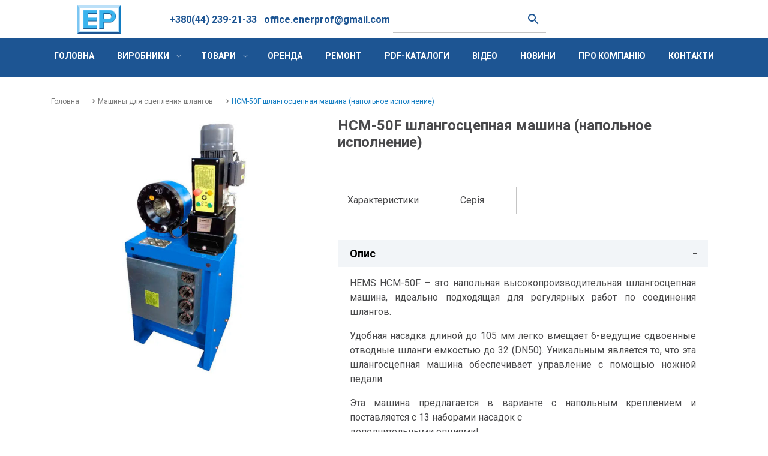

--- FILE ---
content_type: text/html; charset=UTF-8
request_url: https://enerprof.com.ua/product/hcm-50f-shlangosczepnaya-mashina-napolnoe-ispolnenie/
body_size: 24148
content:
<!doctype html>
<html>
<head>
<script async src="https://www.googletagmanager.com/gtag/js?id=UA-56466252-1"></script>
<script>window.dataLayer=window.dataLayer||[];
function gtag(){dataLayer.push(arguments);}
gtag('js', new Date());
gtag('config', 'UA-56466252-1');</script>
<script>(function(w,d,s,l,i){w[l]=w[l]||[];w[l].push({'gtm.start':
new Date().getTime(),event:'gtm.js'});var f=d.getElementsByTagName(s)[0],
j=d.createElement(s),dl=l!='dataLayer'?'&l='+l:'';j.async=true;j.src=
'https://www.googletagmanager.com/gtm.js?id='+i+dl;f.parentNode.insertBefore(j,f);
})(window,document,'script','dataLayer','GTM-KM9SL5H');</script>
<meta charset="utf-8">
<meta name="viewport" content="width=device-width, initial-scale=1">
<link rel="profile" href="https://gmpg.org/xfn/11">
<style>#wpadminbar #wp-admin-bar-wccp_free_top_button .ab-icon:before{content:"\f160";color:#02CA02;top:3px;}
#wpadminbar #wp-admin-bar-wccp_free_top_button .ab-icon{transform:rotate(45deg);}</style>
<meta name='robots' content='index, follow, max-image-preview:large, max-snippet:-1, max-video-preview:-1'/>
<title>HCM-50F шлангосцепная машина (напольное исполнение) - Група компаній &quot;ЕНЕРПРОФ&quot;</title>
<link rel="canonical" href="https://enerprof.com.ua/product/hcm-50f-shlangosczepnaya-mashina-napolnoe-ispolnenie/"/>
<meta property="og:locale" content="uk_UA"/>
<meta property="og:type" content="article"/>
<meta property="og:title" content="HCM-50F шлангосцепная машина (напольное исполнение) - Група компаній &quot;ЕНЕРПРОФ&quot;"/>
<meta property="og:description" content="HEMS HCM-50F - это напольная высокопроизводительная шлангосцепная машина, идеально подходящая для регулярных работ по соединения шлангов. Удобная насадка длиной до 105 мм легко вмещает 6-ведущие сдвоенные отводные шланги емкостью до 32 (DN50). Уникальным является то, что эта шлангосцепная машина обеспечивает управление с помощью ножной педали. Эта машина предлагается в варианте с напольным креплением и поставляется с 13 наборами насадок с дополнительными опциями!"/>
<meta property="og:url" content="https://enerprof.com.ua/product/hcm-50f-shlangosczepnaya-mashina-napolnoe-ispolnenie/"/>
<meta property="og:site_name" content="Група компаній &quot;ЕНЕРПРОФ&quot;"/>
<meta property="article:modified_time" content="2021-08-25T16:02:15+00:00"/>
<meta property="og:image" content="https://enerprof.com.ua/wp-content/uploads/2021/08/hcm_50f_floor_standing.jpg"/>
<meta property="og:image:width" content="800"/>
<meta property="og:image:height" content="800"/>
<meta property="og:image:type" content="image/jpeg"/>
<meta name="twitter:card" content="summary_large_image"/>
<meta name="twitter:label1" content="Прибл. час читання"/>
<meta name="twitter:data1" content="1 хвилина"/>
<script type="application/ld+json" class="yoast-schema-graph">{"@context":"https://schema.org","@graph":[{"@type":"WebPage","@id":"https://enerprof.com.ua/product/hcm-50f-shlangosczepnaya-mashina-napolnoe-ispolnenie/","url":"https://enerprof.com.ua/product/hcm-50f-shlangosczepnaya-mashina-napolnoe-ispolnenie/","name":"HCM-50F шлангосцепная машина (напольное исполнение) - Група компаній &quot;ЕНЕРПРОФ&quot;","isPartOf":{"@id":"https://enerprof.com.ua/#website"},"primaryImageOfPage":{"@id":"https://enerprof.com.ua/product/hcm-50f-shlangosczepnaya-mashina-napolnoe-ispolnenie/#primaryimage"},"image":{"@id":"https://enerprof.com.ua/product/hcm-50f-shlangosczepnaya-mashina-napolnoe-ispolnenie/#primaryimage"},"thumbnailUrl":"https://enerprof.com.ua/wp-content/uploads/2021/08/hcm_50f_floor_standing.jpg","datePublished":"2021-08-25T15:49:57+00:00","dateModified":"2021-08-25T16:02:15+00:00","breadcrumb":{"@id":"https://enerprof.com.ua/product/hcm-50f-shlangosczepnaya-mashina-napolnoe-ispolnenie/#breadcrumb"},"inLanguage":"uk","potentialAction":[{"@type":"ReadAction","target":["https://enerprof.com.ua/product/hcm-50f-shlangosczepnaya-mashina-napolnoe-ispolnenie/"]}]},{"@type":"ImageObject","inLanguage":"uk","@id":"https://enerprof.com.ua/product/hcm-50f-shlangosczepnaya-mashina-napolnoe-ispolnenie/#primaryimage","url":"https://enerprof.com.ua/wp-content/uploads/2021/08/hcm_50f_floor_standing.jpg","contentUrl":"https://enerprof.com.ua/wp-content/uploads/2021/08/hcm_50f_floor_standing.jpg","width":800,"height":800},{"@type":"BreadcrumbList","@id":"https://enerprof.com.ua/product/hcm-50f-shlangosczepnaya-mashina-napolnoe-ispolnenie/#breadcrumb","itemListElement":[{"@type":"ListItem","position":1,"name":"Главная страница","item":"https://enerprof.com.ua/"},{"@type":"ListItem","position":2,"name":"Товары","item":"https://enerprof.com.ua/shop/"},{"@type":"ListItem","position":3,"name":"HCM-50F шлангосцепная машина (напольное исполнение)"}]},{"@type":"WebSite","@id":"https://enerprof.com.ua/#website","url":"https://enerprof.com.ua/","name":"Группа компаний &quot;ЭНЕРПРОФ&quot;","description":"Продаж гідравлічного та вантажопідйомного обладнання","publisher":{"@id":"https://enerprof.com.ua/#organization"},"potentialAction":[{"@type":"SearchAction","target":{"@type":"EntryPoint","urlTemplate":"https://enerprof.com.ua/?s={search_term_string}"},"query-input":{"@type":"PropertyValueSpecification","valueRequired":true,"valueName":"search_term_string"}}],"inLanguage":"uk"},{"@type":"Organization","@id":"https://enerprof.com.ua/#organization","name":"Группа компаний Энерпроф","url":"https://enerprof.com.ua/","logo":{"@type":"ImageObject","inLanguage":"uk","@id":"https://enerprof.com.ua/#/schema/logo/image/","url":"https://enerprof.com.ua/wp-content/uploads/2019/10/logo_enerprof.png","contentUrl":"https://enerprof.com.ua/wp-content/uploads/2019/10/logo_enerprof.png","width":74,"height":49,"caption":"Группа компаний Энерпроф"},"image":{"@id":"https://enerprof.com.ua/#/schema/logo/image/"}}]}</script>
<link rel='dns-prefetch' href='//stackpath.bootstrapcdn.com'/>
<link rel='dns-prefetch' href='//fonts.googleapis.com'/>
<link rel="alternate" title="oEmbed (JSON)" type="application/json+oembed" href="https://enerprof.com.ua/wp-json/oembed/1.0/embed?url=https%3A%2F%2Fenerprof.com.ua%2Fproduct%2Fhcm-50f-shlangosczepnaya-mashina-napolnoe-ispolnenie%2F"/>
<link rel="alternate" title="oEmbed (XML)" type="text/xml+oembed" href="https://enerprof.com.ua/wp-json/oembed/1.0/embed?url=https%3A%2F%2Fenerprof.com.ua%2Fproduct%2Fhcm-50f-shlangosczepnaya-mashina-napolnoe-ispolnenie%2F&#038;format=xml"/>
<style id='wp-img-auto-sizes-contain-inline-css'>img:is([sizes=auto i],[sizes^="auto," i]){contain-intrinsic-size:3000px 1500px}</style>
<style id='classic-theme-styles-inline-css'>.wp-block-button__link{color:#fff;background-color:#32373c;border-radius:9999px;box-shadow:none;text-decoration:none;padding:calc(.667em + 2px) calc(1.333em + 2px);font-size:1.125em}.wp-block-file__button{background:#32373c;color:#fff;text-decoration:none}</style>
<link rel="stylesheet" type="text/css" href="//enerprof.com.ua/wp-content/cache/wpfc-minified/1es278t4/2f6ak.css" media="all"/>
<style id='woocommerce-inline-inline-css'>.woocommerce form .form-row .required{visibility:visible;}</style>
<link rel="stylesheet" type="text/css" href="//enerprof.com.ua/wp-content/cache/wpfc-minified/23ikrlfo/hogc.css" media="all"/>
<style id='enerprof-woocommerce-style-inline-css'>@font-face{font-family:"star";src:url("https://enerprof.com.ua/wp-content/plugins/woocommerce/assets/fonts/star.eot");src:url("https://enerprof.com.ua/wp-content/plugins/woocommerce/assets/fonts/star.eot?#iefix") format("embedded-opentype"), url("https://enerprof.com.ua/wp-content/plugins/woocommerce/assets/fonts/star.woff") format("woff"), url("https://enerprof.com.ua/wp-content/plugins/woocommerce/assets/fonts/star.ttf") format("truetype"), url("https://enerprof.com.ua/wp-content/plugins/woocommerce/assets/fonts/star.svg#star") format("svg");font-weight:normal;font-style:normal;}</style>
<style>.prm-brands-list{display:flex;flex-wrap:wrap;margin:0 -15px -30px;list-style:none;}
.prm-brands-list__col{width:50%;padding:0 15px 30px;}
@media(min-width:768px){
.prm-brands-list__col{width:33.33333333%;}
}
.prm-brands-list__item{display:block;border:1px solid #eeeeee;transition:all, .3s;}
.prm-brands-list__item:hover{border-color:#d5d5d5;}
.prm-brands-list__item:hover .prm-brands-list__title{background-color:#d5d5d5;}
.prm-brands-list__image{display:block;position:relative;width:100%;height:120px;}
.prm-brands-list__image img{position:absolute;transform:translate(-50%, -50%);padding:20px;top:50%;left:50%;display:block;max-height:120px;}
.prm-brands-list__title{background-color:#eeeeee;color:#333333;text-align:center;font-size:14px;padding:8px 15px;transition:all, .3s;}
.prm-brands-widget{display:flex;flex-wrap:wrap;margin:0 -30px;}
.prm-brands-widget__item{display:block;padding:0 30px 30px;text-align:center;}
.prm-brands-widget__image{display:block;margin:auto;filter:grayscale(100%);opacity:.7;max-height:80px;max-width:80px;transition:all, .3s;}
.prm-brands-widget__item:hover .prm-brands-widget__image{filter:none;opacity:1;}
.prm-brands-widget__title{font-size:14px;margin-top:10px;color:#6d6d6d;}</style>
<link rel="https://api.w.org/" href="https://enerprof.com.ua/wp-json/"/><link rel="alternate" title="JSON" type="application/json" href="https://enerprof.com.ua/wp-json/wp/v2/product/8929"/><link rel="EditURI" type="application/rsd+xml" title="RSD" href="https://enerprof.com.ua/xmlrpc.php?rsd"/>
<meta name="generator" content="WordPress 6.9"/>
<meta name="generator" content="WooCommerce 10.4.2"/>
<link rel='shortlink' href='https://enerprof.com.ua/?p=8929'/>
<script type="application/ld+json">{"@context":"https:\/\/schema.org","@type":"LocalBusiness","name":"\u0413\u0440\u0443\u043f\u0430 \u043a\u043e\u043c\u043f\u0430\u043d\u0456\u0439 &quot;\u0415\u041d\u0415\u0420\u041f\u0420\u041e\u0424&quot;","logo":"https:\/\/enerprof.com.ua\/wp-content\/uploads\/2019\/10\/logo_enerprof.png","image":"https:\/\/enerprof.com.ua\/wp-content\/uploads\/2019\/10\/logo_enerprof.png","url":"https:\/\/enerprof.com.ua","email":"enerprof.sales@gmail.com","telephone":"+38(044)2277753","priceRange":"$","openingHours":"&nbsp;00:00-00:00","address":{"@type":"PostalAddress","streetAddress":"\u0443\u043b. \u0427\u0435\u0440\u043d\u043e\u043c\u043e\u0440\u0441\u043a\u0430\u044f 1, \u043e\u0444\u0438\u0441 3","addressLocality":"\u0433. \u041a\u0438\u0435\u0432","addressRegion":"\u041a\u0438\u0435\u0432\u0441\u043a\u0430\u044f \u043e\u0431\u043b.","postalCode":""},"openingHoursSpecification":[{"@type":"OpeningHoursSpecification","dayOfWeek":[],"opens":"00:00","closes":"00:00"}]}</script>
<style>.unselectable{-moz-user-select:none;-webkit-user-select:none;cursor:default;}
html{-webkit-touch-callout:none;-webkit-user-select:none;-khtml-user-select:none;-moz-user-select:none;-ms-user-select:none;user-select:none;-webkit-tap-highlight-color:rgba(0,0,0,0);}</style>
<noscript><style>.woocommerce-product-gallery{opacity:1 !important;}</style></noscript>
<style>.recentcomments a{display:inline !important;padding:0 !important;margin:0 !important;}</style><link rel="icon" href="https://enerprof.com.ua/wp-content/uploads/2019/10/favicon.ico" sizes="32x32"/>
<link rel="icon" href="https://enerprof.com.ua/wp-content/uploads/2019/10/favicon.ico" sizes="192x192"/>
<link rel="apple-touch-icon" href="https://enerprof.com.ua/wp-content/uploads/2019/10/favicon.ico"/>
<meta name="msapplication-TileImage" content="https://enerprof.com.ua/wp-content/uploads/2019/10/favicon.ico"/>
<meta name="google-site-verification" content="S_EnWT4NFIYYMVuhyX1DgBBuNRMhfzCwA75SJhQzfPo"/>
<noscript><img height="1" width="1" style="display:none" src="https://www.facebook.com/tr?id=3040926986159271&ev=PageView&noscript=1"/></noscript>
<meta name="google-site-verification" content="ov1R0g88F6nZh6gVctQmPdOnj6JWbTmgM2NOc2y5MQo"/>
<link rel="stylesheet" type="text/css" href="//enerprof.com.ua/wp-content/cache/wpfc-minified/qhxd5ize/7uao8.css" media="all"/>
<style id='global-styles-inline-css'>:root{--wp--preset--aspect-ratio--square:1;--wp--preset--aspect-ratio--4-3:4/3;--wp--preset--aspect-ratio--3-4:3/4;--wp--preset--aspect-ratio--3-2:3/2;--wp--preset--aspect-ratio--2-3:2/3;--wp--preset--aspect-ratio--16-9:16/9;--wp--preset--aspect-ratio--9-16:9/16;--wp--preset--color--black:#000000;--wp--preset--color--cyan-bluish-gray:#abb8c3;--wp--preset--color--white:#ffffff;--wp--preset--color--pale-pink:#f78da7;--wp--preset--color--vivid-red:#cf2e2e;--wp--preset--color--luminous-vivid-orange:#ff6900;--wp--preset--color--luminous-vivid-amber:#fcb900;--wp--preset--color--light-green-cyan:#7bdcb5;--wp--preset--color--vivid-green-cyan:#00d084;--wp--preset--color--pale-cyan-blue:#8ed1fc;--wp--preset--color--vivid-cyan-blue:#0693e3;--wp--preset--color--vivid-purple:#9b51e0;--wp--preset--gradient--vivid-cyan-blue-to-vivid-purple:linear-gradient(135deg,rgb(6,147,227) 0%,rgb(155,81,224) 100%);--wp--preset--gradient--light-green-cyan-to-vivid-green-cyan:linear-gradient(135deg,rgb(122,220,180) 0%,rgb(0,208,130) 100%);--wp--preset--gradient--luminous-vivid-amber-to-luminous-vivid-orange:linear-gradient(135deg,rgb(252,185,0) 0%,rgb(255,105,0) 100%);--wp--preset--gradient--luminous-vivid-orange-to-vivid-red:linear-gradient(135deg,rgb(255,105,0) 0%,rgb(207,46,46) 100%);--wp--preset--gradient--very-light-gray-to-cyan-bluish-gray:linear-gradient(135deg,rgb(238,238,238) 0%,rgb(169,184,195) 100%);--wp--preset--gradient--cool-to-warm-spectrum:linear-gradient(135deg,rgb(74,234,220) 0%,rgb(151,120,209) 20%,rgb(207,42,186) 40%,rgb(238,44,130) 60%,rgb(251,105,98) 80%,rgb(254,248,76) 100%);--wp--preset--gradient--blush-light-purple:linear-gradient(135deg,rgb(255,206,236) 0%,rgb(152,150,240) 100%);--wp--preset--gradient--blush-bordeaux:linear-gradient(135deg,rgb(254,205,165) 0%,rgb(254,45,45) 50%,rgb(107,0,62) 100%);--wp--preset--gradient--luminous-dusk:linear-gradient(135deg,rgb(255,203,112) 0%,rgb(199,81,192) 50%,rgb(65,88,208) 100%);--wp--preset--gradient--pale-ocean:linear-gradient(135deg,rgb(255,245,203) 0%,rgb(182,227,212) 50%,rgb(51,167,181) 100%);--wp--preset--gradient--electric-grass:linear-gradient(135deg,rgb(202,248,128) 0%,rgb(113,206,126) 100%);--wp--preset--gradient--midnight:linear-gradient(135deg,rgb(2,3,129) 0%,rgb(40,116,252) 100%);--wp--preset--font-size--small:13px;--wp--preset--font-size--medium:20px;--wp--preset--font-size--large:36px;--wp--preset--font-size--x-large:42px;--wp--preset--spacing--20:0.44rem;--wp--preset--spacing--30:0.67rem;--wp--preset--spacing--40:1rem;--wp--preset--spacing--50:1.5rem;--wp--preset--spacing--60:2.25rem;--wp--preset--spacing--70:3.38rem;--wp--preset--spacing--80:5.06rem;--wp--preset--shadow--natural:6px 6px 9px rgba(0, 0, 0, 0.2);--wp--preset--shadow--deep:12px 12px 50px rgba(0, 0, 0, 0.4);--wp--preset--shadow--sharp:6px 6px 0px rgba(0, 0, 0, 0.2);--wp--preset--shadow--outlined:6px 6px 0px -3px rgb(255, 255, 255), 6px 6px rgb(0, 0, 0);--wp--preset--shadow--crisp:6px 6px 0px rgb(0, 0, 0);}:where(.is-layout-flex){gap:0.5em;}:where(.is-layout-grid){gap:0.5em;}body .is-layout-flex{display:flex;}.is-layout-flex{flex-wrap:wrap;align-items:center;}.is-layout-flex > :is(*, div){margin:0;}body .is-layout-grid{display:grid;}.is-layout-grid > :is(*, div){margin:0;}:where(.wp-block-columns.is-layout-flex){gap:2em;}:where(.wp-block-columns.is-layout-grid){gap:2em;}:where(.wp-block-post-template.is-layout-flex){gap:1.25em;}:where(.wp-block-post-template.is-layout-grid){gap:1.25em;}.has-black-color{color:var(--wp--preset--color--black) !important;}.has-cyan-bluish-gray-color{color:var(--wp--preset--color--cyan-bluish-gray) !important;}.has-white-color{color:var(--wp--preset--color--white) !important;}.has-pale-pink-color{color:var(--wp--preset--color--pale-pink) !important;}.has-vivid-red-color{color:var(--wp--preset--color--vivid-red) !important;}.has-luminous-vivid-orange-color{color:var(--wp--preset--color--luminous-vivid-orange) !important;}.has-luminous-vivid-amber-color{color:var(--wp--preset--color--luminous-vivid-amber) !important;}.has-light-green-cyan-color{color:var(--wp--preset--color--light-green-cyan) !important;}.has-vivid-green-cyan-color{color:var(--wp--preset--color--vivid-green-cyan) !important;}.has-pale-cyan-blue-color{color:var(--wp--preset--color--pale-cyan-blue) !important;}.has-vivid-cyan-blue-color{color:var(--wp--preset--color--vivid-cyan-blue) !important;}.has-vivid-purple-color{color:var(--wp--preset--color--vivid-purple) !important;}.has-black-background-color{background-color:var(--wp--preset--color--black) !important;}.has-cyan-bluish-gray-background-color{background-color:var(--wp--preset--color--cyan-bluish-gray) !important;}.has-white-background-color{background-color:var(--wp--preset--color--white) !important;}.has-pale-pink-background-color{background-color:var(--wp--preset--color--pale-pink) !important;}.has-vivid-red-background-color{background-color:var(--wp--preset--color--vivid-red) !important;}.has-luminous-vivid-orange-background-color{background-color:var(--wp--preset--color--luminous-vivid-orange) !important;}.has-luminous-vivid-amber-background-color{background-color:var(--wp--preset--color--luminous-vivid-amber) !important;}.has-light-green-cyan-background-color{background-color:var(--wp--preset--color--light-green-cyan) !important;}.has-vivid-green-cyan-background-color{background-color:var(--wp--preset--color--vivid-green-cyan) !important;}.has-pale-cyan-blue-background-color{background-color:var(--wp--preset--color--pale-cyan-blue) !important;}.has-vivid-cyan-blue-background-color{background-color:var(--wp--preset--color--vivid-cyan-blue) !important;}.has-vivid-purple-background-color{background-color:var(--wp--preset--color--vivid-purple) !important;}.has-black-border-color{border-color:var(--wp--preset--color--black) !important;}.has-cyan-bluish-gray-border-color{border-color:var(--wp--preset--color--cyan-bluish-gray) !important;}.has-white-border-color{border-color:var(--wp--preset--color--white) !important;}.has-pale-pink-border-color{border-color:var(--wp--preset--color--pale-pink) !important;}.has-vivid-red-border-color{border-color:var(--wp--preset--color--vivid-red) !important;}.has-luminous-vivid-orange-border-color{border-color:var(--wp--preset--color--luminous-vivid-orange) !important;}.has-luminous-vivid-amber-border-color{border-color:var(--wp--preset--color--luminous-vivid-amber) !important;}.has-light-green-cyan-border-color{border-color:var(--wp--preset--color--light-green-cyan) !important;}.has-vivid-green-cyan-border-color{border-color:var(--wp--preset--color--vivid-green-cyan) !important;}.has-pale-cyan-blue-border-color{border-color:var(--wp--preset--color--pale-cyan-blue) !important;}.has-vivid-cyan-blue-border-color{border-color:var(--wp--preset--color--vivid-cyan-blue) !important;}.has-vivid-purple-border-color{border-color:var(--wp--preset--color--vivid-purple) !important;}.has-vivid-cyan-blue-to-vivid-purple-gradient-background{background:var(--wp--preset--gradient--vivid-cyan-blue-to-vivid-purple) !important;}.has-light-green-cyan-to-vivid-green-cyan-gradient-background{background:var(--wp--preset--gradient--light-green-cyan-to-vivid-green-cyan) !important;}.has-luminous-vivid-amber-to-luminous-vivid-orange-gradient-background{background:var(--wp--preset--gradient--luminous-vivid-amber-to-luminous-vivid-orange) !important;}.has-luminous-vivid-orange-to-vivid-red-gradient-background{background:var(--wp--preset--gradient--luminous-vivid-orange-to-vivid-red) !important;}.has-very-light-gray-to-cyan-bluish-gray-gradient-background{background:var(--wp--preset--gradient--very-light-gray-to-cyan-bluish-gray) !important;}.has-cool-to-warm-spectrum-gradient-background{background:var(--wp--preset--gradient--cool-to-warm-spectrum) !important;}.has-blush-light-purple-gradient-background{background:var(--wp--preset--gradient--blush-light-purple) !important;}.has-blush-bordeaux-gradient-background{background:var(--wp--preset--gradient--blush-bordeaux) !important;}.has-luminous-dusk-gradient-background{background:var(--wp--preset--gradient--luminous-dusk) !important;}.has-pale-ocean-gradient-background{background:var(--wp--preset--gradient--pale-ocean) !important;}.has-electric-grass-gradient-background{background:var(--wp--preset--gradient--electric-grass) !important;}.has-midnight-gradient-background{background:var(--wp--preset--gradient--midnight) !important;}.has-small-font-size{font-size:var(--wp--preset--font-size--small) !important;}.has-medium-font-size{font-size:var(--wp--preset--font-size--medium) !important;}.has-large-font-size{font-size:var(--wp--preset--font-size--large) !important;}.has-x-large-font-size{font-size:var(--wp--preset--font-size--x-large) !important;}</style>
<script data-wpfc-render="false">var Wpfcll={s:[],osl:0,i:function(){Wpfcll.ss();window.addEventListener('load',function(){window.addEventListener("DOMSubtreeModified",function(e){Wpfcll.osl=Wpfcll.s.length;Wpfcll.ss();if(Wpfcll.s.length > Wpfcll.osl){Wpfcll.ls(false);}},false);Wpfcll.ls(true);});window.addEventListener('scroll',function(){Wpfcll.ls(false);});window.addEventListener('resize',function(){Wpfcll.ls(false);});window.addEventListener('click',function(){Wpfcll.ls(false);});},c:function(e,pageload){var w=document.documentElement.clientHeight || body.clientHeight;var n=pageload ? 0:800;var er=e.getBoundingClientRect();var t=0;var p=e.parentNode;if(typeof p.getBoundingClientRect=="undefined"){var pr=false;}else{var pr=p.getBoundingClientRect();}if(er.x==0 && er.y==0){for(var i=0;i < 10;i++){if(p){if(pr.x==0 && pr.y==0){p=p.parentNode;if(typeof p.getBoundingClientRect=="undefined"){pr=false;}else{pr=p.getBoundingClientRect();}}else{t=pr.top;break;}}};}else{t=er.top;}if(w - t+n > 0){return true;}return false;},r:function(e,pageload){var s=this;var oc,ot;try{oc=e.getAttribute("data-wpfc-original-src");ot=e.getAttribute("data-wpfc-original-srcset");if(oc || ot){if(s.c(e,pageload)){if(e.tagName=="DIV" || e.tagName=="A"){e.style.backgroundImage="url("+oc+")";e.removeAttribute("data-wpfc-original-src");e.removeAttribute("onload");}else{if(oc){e.setAttribute('src',oc);}if(ot){e.setAttribute('srcset',ot);}e.removeAttribute("data-wpfc-original-src");e.removeAttribute("onload");if(e.tagName=="IFRAME"){e.onload=function(){if(typeof window.jQuery !="undefined"){if(jQuery.fn.fitVids){jQuery(e).parent().fitVids({customSelector:"iframe[src]"});}}var s=e.getAttribute("src").match(/templates\/youtube\.html\#(.+)/);var y="https://www.youtube.com/embed/";if(s){try{var i=e.contentDocument || e.contentWindow;if(i.location.href=="about:blank"){e.setAttribute('src',y+s[1]);}}catch(err){e.setAttribute('src',y+s[1]);}}}}}}}}catch(error){console.log(error);console.log("==>",e);}},ss:function(){var i=Array.prototype.slice.call(document.getElementsByTagName("img"));var f=Array.prototype.slice.call(document.getElementsByTagName("iframe"));var d=Array.prototype.slice.call(document.getElementsByTagName("div"));var a=Array.prototype.slice.call(document.getElementsByTagName("a"));this.s=i.concat(f).concat(d).concat(a);},ls:function(pageload){var s=this;[].forEach.call(s.s,function(e,index){s.r(e,pageload);});}};document.addEventListener('DOMContentLoaded',function(){wpfci();});function wpfci(){Wpfcll.i();}</script>
</head>
<body class="wp-singular product-template-default single single-product postid-8929 wp-custom-logo wp-theme-enerprof theme-enerprof woocommerce woocommerce-page woocommerce-no-js unselectable woocommerce-active">
<noscript><iframe onload="Wpfcll.r(this,true);" data-wpfc-original-src="https://www.googletagmanager.com/ns.html?id=GTM-KM9SL5H"
height="0" width="0" style="display:none;visibility:hidden"></iframe></noscript>
<header class="main-header">
<div class="container">
<div class="row header__info pt-2">
<div class="col-6 col-sm-2 col-lg-2 d-md-flex justify-content-md-center justify-content-sm-start align-items-center"><a href="https://enerprof.com.ua/" class="custom-logo-link" rel="home"><img width="74" height="49" src="https://enerprof.com.ua/wp-content/uploads/2019/10/logo_enerprof.png" class="custom-logo" alt="Група компаній &quot;ЕНЕРПРОФ&quot;" decoding="async" /></a></div><div class="col-6 col-sm-4 col-md-5 col-lg-2 order-2 order-md-1 p-2 d-flex justify-content-md-center align-items-center"><a href="tel:+380(44) 239-21-33">+380(44) 239-21-33</a></div><div class="col-6 col-sm-4 col-md-5 col-lg-2 order-2 order-md-1 d-flex justify-content-center align-items-center"><a href="mailto:office.enerprof@gmail.com">office.enerprof@gmail.com</a></div><div class="col-12 col-md-9 col-lg-3 order-2 order-md-1 d-flex justify-content-center align-items-center"><div class="aws-container" data-url="/?wc-ajax=aws_action" data-siteurl="https://enerprof.com.ua" data-lang="" data-show-loader="true" data-show-more="true" data-show-page="true" data-ajax-search="true" data-show-clear="true" data-mobile-screen="false" data-use-analytics="false" data-min-chars="5" data-buttons-order="2" data-timeout="300" data-is-mobile="false" data-page-id="8929" data-tax=""><form class="aws-search-form" action="https://enerprof.com.ua/" method="get" role="search" ><div class="aws-wrapper"><label class="aws-search-label" for="6946529ed9202"></label><input type="search" name="s" id="6946529ed9202" value="" class="aws-search-field" placeholder="" autocomplete="off" /><input type="hidden" name="post_type" value="product"><input type="hidden" name="type_aws" value="true"><div class="aws-search-clear"><span>×</span></div><div class="aws-loader"></div></div><div class="aws-search-btn aws-form-btn"><span class="aws-search-btn_icon"><svg focusable="false" xmlns="http://www.w3.org/2000/svg" viewBox="0 0 24 24" width="24px"><path d="M15.5 14h-.79l-.28-.27C15.41 12.59 16 11.11 16 9.5 16 5.91 13.09 3 9.5 3S3 5.91 3 9.5 5.91 16 9.5 16c1.61 0 3.09-.59 4.23-1.57l.27.28v.79l5 4.99L20.49 19l-4.99-5zm-6 0C7.01 14 5 11.99 5 9.5S7.01 5 9.5 5 14 7.01 14 9.5 11.99 14 9.5 14z"></path></svg></span></div></form></div></div><div class="col-6 col-sm-2 col-md-3 col-lg-3 order-1 order-md-2 d-flex justify-content-end align-items-center"></div></div></div><div class="main-menu">
<div class="container">
<nav class="navbar navbar-expand-lg p-0">
<button class="navbar-toggler" type="button" data-toggle="collapse" data-target="#navbarNav" aria-controls="navbarNav" aria-expanded="false" aria-label="Toggle navigation">
<span class="navbar-toggler-icon"></span>
<span class="navbar-toggler-menu">Меню</span>
</button>
<div class="collapse navbar-collapse" id="navbarNav">
<ul id="menu-glavnoe-menyu" class="main-menu__list list-unstyled d-flex w-100 flex-column flex-lg-row justify-content-between"><li id="menu-item-8092" class="menu-item menu-item-type-post_type menu-item-object-page menu-item-home menu-item-8092"><span class="mobile-img d-lg-none"></span><a href="https://enerprof.com.ua/">Головна</a></li>
<li id="menu-item-893" class="menu-item menu-item-type-post_type menu-item-object-page menu-item-has-children menu-item-893"><span class="mobile-img d-lg-none"></span><a href="https://enerprof.com.ua/brands/">Виробники</a>
<ul class="sub-menu">
<li id="menu-item-883" class="menu-item menu-item-type-taxonomy menu-item-object-product_brand menu-item-has-children menu-item-883"><span class="mobile-img d-lg-none"></span><a href="https://enerprof.com.ua/product_brand/enerpac/">ENERPAC</a>
<ul class="sub-menu">
<li id="menu-item-6324" class="menu-item menu-item-type-custom menu-item-object-custom menu-item-6324"><span class="mobile-img d-lg-none"></span><a href="https://enerprof.com.ua/product-category/czilindry-i-podemnye-domkraty/">Цилиндры и подъемные домкраты<style>.menu-item-6324:hover .sub-menu li:after, .sub-menu .sub-menu .menu-item-6324:hover:after, .main-menu__list > .menu-item:nth-child(3) .sub-menu .menu-item-6324:after{content:"";background:url(https://enerprof.com.ua/wp-content/uploads/2019/11/category_cylinders_2000.jpg) center top no-repeat;background-color:#fff;background-size:contain;}</style></a></li>
<li id="menu-item-8635" class="menu-item menu-item-type-taxonomy menu-item-object-product_cat menu-item-8635"><span class="mobile-img d-lg-none"></span><a href="https://enerprof.com.ua/product-category/nasosy-i-raspredelitelnye-klapany-upravleniya/">Насосы и распределительные клапаны управления</a></li>
<li id="menu-item-8636" class="menu-item menu-item-type-taxonomy menu-item-object-product_cat menu-item-8636"><span class="mobile-img d-lg-none"></span><a href="https://enerprof.com.ua/product-category/sistemnye-komponenty-i-klapany/">Системные компоненты и клапаны</a></li>
<li id="menu-item-8637" class="menu-item menu-item-type-taxonomy menu-item-object-product_cat menu-item-8637"><span class="mobile-img d-lg-none"></span><a href="https://enerprof.com.ua/product-category/pressy/">Прессы</a></li>
<li id="menu-item-8638" class="menu-item menu-item-type-taxonomy menu-item-object-product_cat menu-item-8638"><span class="mobile-img d-lg-none"></span><a href="https://enerprof.com.ua/product-category/cemniki/">Cъемники</a></li>
<li id="menu-item-8639" class="menu-item menu-item-type-taxonomy menu-item-object-product_cat menu-item-8639"><span class="mobile-img d-lg-none"></span><a href="https://enerprof.com.ua/product-category/instrument/">Инструменты</a></li>
<li id="menu-item-8640" class="menu-item menu-item-type-taxonomy menu-item-object-product_cat menu-item-8640"><span class="mobile-img d-lg-none"></span><a href="https://enerprof.com.ua/product-category/instrumenty-dlya-boltovyh-soedinenij/">Инструменты для болтовых соединений</a></li>
<li id="menu-item-8641" class="menu-item menu-item-type-taxonomy menu-item-object-product_cat menu-item-8641"><span class="mobile-img d-lg-none"></span><a href="https://enerprof.com.ua/product-category/oborudovanie-dlya-podema-tyazhelyh-gruzov/">Оборудование для подъема тяжелых грузов</a></li>
<li id="menu-item-8670" class="menu-item menu-item-type-taxonomy menu-item-object-product_cat menu-item-8670"><span class="mobile-img d-lg-none"></span><a href="https://enerprof.com.ua/product-category/oborudovanie-dlya-aviaczionnoj-promyshlennosti/">Оборудование для авиационной промышленности</a></li>
<li id="menu-item-8642" class="menu-item menu-item-type-taxonomy menu-item-object-product_cat menu-item-8642"><span class="mobile-img d-lg-none"></span><a href="https://enerprof.com.ua/product-category/stanochnaya-gidravlika/">Станочная гидравлика</a></li>
<li id="menu-item-7436" class="menu-item menu-item-type-taxonomy menu-item-object-product_cat menu-item-7436"><span class="mobile-img d-lg-none"></span><a href="https://enerprof.com.ua/product-category/mehanicheskoe-oborudovanie-dlya-podema-pr-va-simplex/">Механическое оборудование для подъема Simplex</a></li>
</ul>
</li>
<li id="menu-item-9385" class="menu-item menu-item-type-taxonomy menu-item-object-product_brand menu-item-has-children menu-item-9385"><span class="mobile-img d-lg-none"></span><a href="https://enerprof.com.ua/product_brand/edilgrappa/">EDILGRAPPA</a>
<ul class="sub-menu">
<li id="menu-item-9425" class="menu-item menu-item-type-taxonomy menu-item-object-product_cat menu-item-9425"><span class="mobile-img d-lg-none"></span><a href="https://enerprof.com.ua/product-category/akumulyatorni-gidravlichni-instrumenti/">АКУМУЛЯТОРНІ ГІДРАВЛІЧНІ ІНСТРУМЕНТИ</a></li>
<li id="menu-item-9419" class="menu-item menu-item-type-taxonomy menu-item-object-product_cat menu-item-9419"><span class="mobile-img d-lg-none"></span><a href="https://enerprof.com.ua/product-category/gidravlichni-instrumenti-ta-silovi-agregati/">ГІДРАВЛІЧНІ ІНСТРУМЕНТИ ТА СИЛОВІ АГРЕГАТИ</a></li>
</ul>
</li>
<li id="menu-item-888" class="menu-item menu-item-type-taxonomy menu-item-object-product_brand menu-item-has-children menu-item-888"><span class="mobile-img d-lg-none"></span><a href="https://enerprof.com.ua/product_brand/kito/">KITO</a>
<ul class="sub-menu">
<li id="menu-item-6424" class="menu-item menu-item-type-taxonomy menu-item-object-product_cat menu-item-6424"><span class="mobile-img d-lg-none"></span><a href="https://enerprof.com.ua/product-category/tali-czepnye/">Ручные цепные тали<style>.menu-item-6424:hover .sub-menu li:after, .sub-menu .sub-menu .menu-item-6424:hover:after, .main-menu__list > .menu-item:nth-child(3) .sub-menu .menu-item-6424:after{content:"";background:url(https://enerprof.com.ua/wp-content/uploads/2019/12/cb.jpg) center top no-repeat;background-color:#fff;background-size:contain;}</style></a></li>
<li id="menu-item-6423" class="menu-item menu-item-type-taxonomy menu-item-object-product_cat menu-item-6423"><span class="mobile-img d-lg-none"></span><a href="https://enerprof.com.ua/product-category/rychazhnye-czepnye-tali/">Рычажные цепные тали<style>.menu-item-6423:hover .sub-menu li:after, .sub-menu .sub-menu .menu-item-6423:hover:after, .main-menu__list > .menu-item:nth-child(3) .sub-menu .menu-item-6423:after{content:"";background:url(https://enerprof.com.ua/wp-content/uploads/2019/12/lb.jpg) center top no-repeat;background-color:#fff;background-size:contain;}</style></a></li>
<li id="menu-item-6425" class="menu-item menu-item-type-taxonomy menu-item-object-product_cat menu-item-6425"><span class="mobile-img d-lg-none"></span><a href="https://enerprof.com.ua/product-category/elektricheskie-czepnye-tali/">Электрические цепные тали<style>.menu-item-6425:hover .sub-menu li:after, .sub-menu .sub-menu .menu-item-6425:hover:after, .main-menu__list > .menu-item:nth-child(3) .sub-menu .menu-item-6425:after{content:"";background:url(https://enerprof.com.ua/wp-content/uploads/2019/12/er2sg_produkt.jpg) center top no-repeat;background-color:#fff;background-size:contain;}</style></a></li>
<li id="menu-item-6426" class="menu-item menu-item-type-taxonomy menu-item-object-product_cat menu-item-6426"><span class="mobile-img d-lg-none"></span><a href="https://enerprof.com.ua/product-category/monorelsovye-telezhki/">Монорельсовые тележки<style>.menu-item-6426:hover .sub-menu li:after, .sub-menu .sub-menu .menu-item-6426:hover:after, .main-menu__list > .menu-item:nth-child(3) .sub-menu .menu-item-6426:after{content:"";background:url(https://enerprof.com.ua/wp-content/uploads/2019/12/mr2.jpg) center top no-repeat;background-color:#fff;background-size:contain;}</style></a></li>
</ul>
</li>
<li id="menu-item-880" class="menu-item menu-item-type-taxonomy menu-item-object-product_brand menu-item-has-children menu-item-880"><span class="mobile-img d-lg-none"></span><a href="https://enerprof.com.ua/product_brand/cordstrap/">CordStrap</a>
<ul class="sub-menu">
<li id="menu-item-6468" class="menu-item menu-item-type-taxonomy menu-item-object-product_cat menu-item-6468"><span class="mobile-img d-lg-none"></span><a href="https://enerprof.com.ua/product-category/transportnaya-upakovka/">Транспортная упаковка<style>.menu-item-6468:hover .sub-menu li:after, .sub-menu .sub-menu .menu-item-6468:hover:after, .main-menu__list > .menu-item:nth-child(3) .sub-menu .menu-item-6468:after{content:"";background:url(https://enerprof.com.ua/wp-content/uploads/2019/12/cordstrap-buckle.jpg) center top no-repeat;background-color:#fff;background-size:contain;}</style></a></li>
<li id="menu-item-6469" class="menu-item menu-item-type-taxonomy menu-item-object-product_cat menu-item-6469"><span class="mobile-img d-lg-none"></span><a href="https://enerprof.com.ua/product-category/zakreplenie-gruzov/">Закрепление грузов<style>.menu-item-6469:hover .sub-menu li:after, .sub-menu .sub-menu .menu-item-6469:hover:after, .main-menu__list > .menu-item:nth-child(3) .sub-menu .menu-item-6469:after{content:"";background:url(https://enerprof.com.ua/wp-content/uploads/2019/12/cordstrap-lashing-products.jpg) center top no-repeat;background-color:#fff;background-size:contain;}</style></a></li>
<li id="menu-item-6470" class="menu-item menu-item-type-taxonomy menu-item-object-product_cat menu-item-6470"><span class="mobile-img d-lg-none"></span><a href="https://enerprof.com.ua/product-category/instrument-i-aksessuary/">Инструмент и аксессуары<style>.menu-item-6470:hover .sub-menu li:after, .sub-menu .sub-menu .menu-item-6470:hover:after, .main-menu__list > .menu-item:nth-child(3) .sub-menu .menu-item-6470:after{content:"";background:url(https://enerprof.com.ua/wp-content/uploads/2019/12/cordstrap-manual-tensioner-cbt35-battery-tensioner-pneumatic-tensioner.jpg) center top no-repeat;background-color:#fff;background-size:contain;}</style></a></li>
</ul>
</li>
<li id="menu-item-881" class="menu-item menu-item-type-taxonomy menu-item-object-product_brand menu-item-has-children menu-item-881"><span class="mobile-img d-lg-none"></span><a href="https://enerprof.com.ua/product_brand/crosby/">CROSBY</a>
<ul class="sub-menu">
<li id="menu-item-6482" class="menu-item menu-item-type-taxonomy menu-item-object-product_cat menu-item-6482"><span class="mobile-img d-lg-none"></span><a href="https://enerprof.com.ua/product-category/skoby/">Скобы</a></li>
<li id="menu-item-6477" class="menu-item menu-item-type-taxonomy menu-item-object-product_cat menu-item-6477"><span class="mobile-img d-lg-none"></span><a href="https://enerprof.com.ua/product-category/kanatnye-konczevye-elementy/">Канатные концевые элементы</a></li>
<li id="menu-item-9596" class="menu-item menu-item-type-taxonomy menu-item-object-product_cat menu-item-9596"><span class="mobile-img d-lg-none"></span><a href="https://enerprof.com.ua/product-category/elektricheskie-kanatnye-tali/">Электрические канатные тали</a></li>
<li id="menu-item-6478" class="menu-item menu-item-type-taxonomy menu-item-object-product_cat menu-item-6478"><span class="mobile-img d-lg-none"></span><a href="https://enerprof.com.ua/product-category/kryuki-i-sharniry-vertlyugi/">Крюки и шарниры (вертлюги)</a></li>
<li id="menu-item-6479" class="menu-item menu-item-type-taxonomy menu-item-object-product_cat menu-item-6479"><span class="mobile-img d-lg-none"></span><a href="https://enerprof.com.ua/product-category/takelazhnaya-osnastka/">Такелажная оснастка</a></li>
<li id="menu-item-6480" class="menu-item menu-item-type-taxonomy menu-item-object-product_cat menu-item-6480"><span class="mobile-img d-lg-none"></span><a href="https://enerprof.com.ua/product-category/shkivy/">Шкивы</a></li>
<li id="menu-item-6481" class="menu-item menu-item-type-taxonomy menu-item-object-product_cat menu-item-6481"><span class="mobile-img d-lg-none"></span><a href="https://enerprof.com.ua/product-category/bloki-i-kryukovye-podveski/">Блоки и крюковые подвески</a></li>
</ul>
</li>
<li id="menu-item-886" class="menu-item menu-item-type-taxonomy menu-item-object-product_brand menu-item-has-children menu-item-886"><span class="mobile-img d-lg-none"></span><a href="https://enerprof.com.ua/product_brand/ip/">IP</a>
<ul class="sub-menu">
<li id="menu-item-6873" class="menu-item menu-item-type-taxonomy menu-item-object-product_cat menu-item-6873"><span class="mobile-img d-lg-none"></span><a href="https://enerprof.com.ua/product-category/vertikalnye-zahvaty/">Вертикальные захваты</a></li>
<li id="menu-item-6874" class="menu-item menu-item-type-taxonomy menu-item-object-product_cat menu-item-6874"><span class="mobile-img d-lg-none"></span><a href="https://enerprof.com.ua/product-category/gorizontalnye-zahvaty/">Горизонтальные захваты</a></li>
<li id="menu-item-6876" class="menu-item menu-item-type-taxonomy menu-item-object-product_cat menu-item-6876"><span class="mobile-img d-lg-none"></span><a href="https://enerprof.com.ua/product-category/zahvaty-dlya-balok/">Захваты для балок</a></li>
<li id="menu-item-6877" class="menu-item menu-item-type-taxonomy menu-item-object-product_cat menu-item-6877"><span class="mobile-img d-lg-none"></span><a href="https://enerprof.com.ua/product-category/zahvaty-dlya-bochek/">Захваты для бочек</a></li>
<li id="menu-item-6879" class="menu-item menu-item-type-taxonomy menu-item-object-product_cat menu-item-6879"><span class="mobile-img d-lg-none"></span><a href="https://enerprof.com.ua/product-category/sudostroenie-zahvaty-dlya-polosobulba/">Судостроение: захваты для полособульба</a></li>
<li id="menu-item-6878" class="menu-item menu-item-type-taxonomy menu-item-object-product_cat menu-item-6878"><span class="mobile-img d-lg-none"></span><a href="https://enerprof.com.ua/product-category/sudostroenie-zahvaty-dlya-korabelnyh-sekczij/">Судостроение: захваты для корабельных секций</a></li>
<li id="menu-item-6875" class="menu-item menu-item-type-taxonomy menu-item-object-product_cat menu-item-6875"><span class="mobile-img d-lg-none"></span><a href="https://enerprof.com.ua/product-category/zahvaty-clamp-co/">Захваты Clamp-Co</a></li>
</ul>
</li>
<li id="menu-item-7523" class="menu-item menu-item-type-taxonomy menu-item-object-product_brand menu-item-has-children menu-item-7523"><span class="mobile-img d-lg-none"></span><a href="https://enerprof.com.ua/product_brand/straightpoint/">Straightpoint</a>
<ul class="sub-menu">
<li id="menu-item-7826" class="menu-item menu-item-type-taxonomy menu-item-object-product_cat menu-item-7826"><span class="mobile-img d-lg-none"></span><a href="https://enerprof.com.ua/product-category/datchiki-izmereniya-natyazheniya/">Датчики измерения натяжения<style>.menu-item-7826:hover .sub-menu li:after, .sub-menu .sub-menu .menu-item-7826:hover:after, .main-menu__list > .menu-item:nth-child(3) .sub-menu .menu-item-7826:after{content:"";background:url(https://enerprof.com.ua/wp-content/uploads/2020/01/straightpoint-loadlink_loadcells.jpg) center top no-repeat;background-color:#fff;background-size:contain;}</style></a></li>
<li id="menu-item-7827" class="menu-item menu-item-type-taxonomy menu-item-object-product_cat menu-item-7827"><span class="mobile-img d-lg-none"></span><a href="https://enerprof.com.ua/product-category/linejnye-izmeriteli-natyazheniya/">Линейные измерители натяжения<style>.menu-item-7827:hover .sub-menu li:after, .sub-menu .sub-menu .menu-item-7827:hover:after, .main-menu__list > .menu-item:nth-child(3) .sub-menu .menu-item-7827:after{content:"";background:url(https://enerprof.com.ua/wp-content/uploads/2020/01/straightpoint-clamp-on-line-tensionmete.png) center top no-repeat;background-color:#fff;background-size:contain;}</style></a></li>
<li id="menu-item-7828" class="menu-item menu-item-type-taxonomy menu-item-object-product_cat menu-item-7828"><span class="mobile-img d-lg-none"></span><a href="https://enerprof.com.ua/product-category/kompressionnye-tenzodatchiki/">Компрессионные тензодатчики<style>.menu-item-7828:hover .sub-menu li:after, .sub-menu .sub-menu .menu-item-7828:hover:after, .main-menu__list > .menu-item:nth-child(3) .sub-menu .menu-item-7828:after{content:"";background:url(https://enerprof.com.ua/wp-content/uploads/2020/01/compression-load-cells.jpg) center top no-repeat;background-color:#fff;background-size:contain;}</style></a></li>
<li id="menu-item-7829" class="menu-item menu-item-type-taxonomy menu-item-object-product_cat menu-item-7829"><span class="mobile-img d-lg-none"></span><a href="https://enerprof.com.ua/product-category/dinamometry/">Динамометры<style>.menu-item-7829:hover .sub-menu li:after, .sub-menu .sub-menu .menu-item-7829:hover:after, .main-menu__list > .menu-item:nth-child(3) .sub-menu .menu-item-7829:after{content:"";background:url(https://enerprof.com.ua/wp-content/uploads/2020/03/cablesafe.jpg) center top no-repeat;background-color:#fff;background-size:contain;}</style></a></li>
<li id="menu-item-7830" class="menu-item menu-item-type-taxonomy menu-item-object-product_cat menu-item-7830"><span class="mobile-img d-lg-none"></span><a href="https://enerprof.com.ua/product-category/skoby-s-datchikom-nagruzki/">Скобы с датчиком нагрузки<style>.menu-item-7830:hover .sub-menu li:after, .sub-menu .sub-menu .menu-item-7830:hover:after, .main-menu__list > .menu-item:nth-child(3) .sub-menu .menu-item-7830:after{content:"";background:url(https://enerprof.com.ua/wp-content/uploads/2020/01/0200943_straightpoint-wireless-shackle.jpeg) center top no-repeat;background-color:#fff;background-size:contain;}</style></a></li>
</ul>
</li>
<li id="menu-item-889" class="menu-item menu-item-type-taxonomy menu-item-object-product_brand menu-item-has-children menu-item-889"><span class="mobile-img d-lg-none"></span><a href="https://enerprof.com.ua/product_brand/larzep/">LARZEP</a>
<ul class="sub-menu">
<li id="menu-item-6880" class="menu-item menu-item-type-taxonomy menu-item-object-product_cat menu-item-6880"><span class="mobile-img d-lg-none"></span><a href="https://enerprof.com.ua/product-category/czilindry-domkraty/">Цилиндры / Домкраты<style>.menu-item-6880:hover .sub-menu li:after, .sub-menu .sub-menu .menu-item-6880:hover:after, .main-menu__list > .menu-item:nth-child(3) .sub-menu .menu-item-6880:after{content:"";background:url(https://enerprof.com.ua/wp-content/uploads/2020/03/image_preview-1.jpg) center top no-repeat;background-color:#fff;background-size:contain;}</style></a></li>
<li id="menu-item-6881" class="menu-item menu-item-type-taxonomy menu-item-object-product_cat menu-item-6881"><span class="mobile-img d-lg-none"></span><a href="https://enerprof.com.ua/product-category/nasosy/">Насосы<style>.menu-item-6881:hover .sub-menu li:after, .sub-menu .sub-menu .menu-item-6881:hover:after, .main-menu__list > .menu-item:nth-child(3) .sub-menu .menu-item-6881:after{content:"";background:url(https://enerprof.com.ua/wp-content/uploads/2020/03/image_preview.jpg) center top no-repeat;background-color:#fff;background-size:contain;}</style></a></li>
<li id="menu-item-6882" class="menu-item menu-item-type-taxonomy menu-item-object-product_cat menu-item-6882"><span class="mobile-img d-lg-none"></span><a href="https://enerprof.com.ua/product-category/instrument/">Инструменты<style>.menu-item-6882:hover .sub-menu li:after, .sub-menu .sub-menu .menu-item-6882:hover:after, .main-menu__list > .menu-item:nth-child(3) .sub-menu .menu-item-6882:after{content:"";background:url(https://enerprof.com.ua/wp-content/uploads/2020/03/image_preview-3.jpg) center top no-repeat;background-color:#fff;background-size:contain;}</style></a></li>
</ul>
</li>
<li id="menu-item-882" class="menu-item menu-item-type-taxonomy menu-item-object-product_brand menu-item-has-children menu-item-882"><span class="mobile-img d-lg-none"></span><a href="https://enerprof.com.ua/product_brand/elebia/">ELEBIA</a>
<ul class="sub-menu">
<li id="menu-item-6900" class="menu-item menu-item-type-taxonomy menu-item-object-product_cat menu-item-6900"><span class="mobile-img d-lg-none"></span><a href="https://enerprof.com.ua/product-category/avtomaticheskie-kryuki/">Автоматические крюки</a></li>
<li id="menu-item-6901" class="menu-item menu-item-type-taxonomy menu-item-object-product_cat menu-item-6901"><span class="mobile-img d-lg-none"></span><a href="https://enerprof.com.ua/product-category/avtomaticheskie-zahvaty/">Автоматические захваты</a></li>
<li id="menu-item-6902" class="menu-item menu-item-type-taxonomy menu-item-object-product_cat menu-item-6902"><span class="mobile-img d-lg-none"></span><a href="https://enerprof.com.ua/product-category/aksessuary-elebia/">Аксессуары</a></li>
</ul>
</li>
<li id="menu-item-887" class="menu-item menu-item-type-taxonomy menu-item-object-product_brand menu-item-has-children menu-item-887"><span class="mobile-img d-lg-none"></span><a href="https://enerprof.com.ua/product_brand/j-d-neuhaus/">J.D.Neuhaus</a>
<ul class="sub-menu">
<li id="menu-item-6898" class="menu-item menu-item-type-taxonomy menu-item-object-product_cat menu-item-6898"><span class="mobile-img d-lg-none"></span><a href="https://enerprof.com.ua/product-category/podemnye-ustrojstva-tali/">Подъемные устройства (Тали)</a></li>
<li id="menu-item-6899" class="menu-item menu-item-type-taxonomy menu-item-object-product_cat menu-item-6899"><span class="mobile-img d-lg-none"></span><a href="https://enerprof.com.ua/product-category/krany/">Краны</a></li>
</ul>
</li>
<li id="menu-item-885" class="menu-item menu-item-type-taxonomy menu-item-object-product_brand menu-item-has-children menu-item-885"><span class="mobile-img d-lg-none"></span><a href="https://enerprof.com.ua/product_brand/gunnebo/">Gunnebo</a>
<ul class="sub-menu">
<li id="menu-item-6905" class="menu-item menu-item-type-taxonomy menu-item-object-product_cat menu-item-6905"><span class="mobile-img d-lg-none"></span><a href="https://enerprof.com.ua/product-category/czepnye-stropy-i-komponenty-8-klassa/">Цепные стропы и компоненты 8 класса</a></li>
<li id="menu-item-6904" class="menu-item menu-item-type-taxonomy menu-item-object-product_cat menu-item-6904"><span class="mobile-img d-lg-none"></span><a href="https://enerprof.com.ua/product-category/czepnye-stropy-i-komponenty-10-klassa/">Цепные стропы и компоненты 10 класса</a></li>
<li id="menu-item-6903" class="menu-item menu-item-type-taxonomy menu-item-object-product_cat menu-item-6903"><span class="mobile-img d-lg-none"></span><a href="https://enerprof.com.ua/product-category/sinteticheskie-stropy/">Синтетические стропы</a></li>
</ul>
</li>
<li id="menu-item-7001" class="menu-item menu-item-type-taxonomy menu-item-object-product_brand menu-item-has-children menu-item-7001"><span class="mobile-img d-lg-none"></span><a href="https://enerprof.com.ua/product_brand/verope/">VEROPE</a>
<ul class="sub-menu">
<li id="menu-item-7002" class="menu-item menu-item-type-taxonomy menu-item-object-product_cat menu-item-7002"><span class="mobile-img d-lg-none"></span><a href="https://enerprof.com.ua/product-category/stalnye-kanaty/">Стальные канаты<style>.menu-item-7002:hover .sub-menu li:after, .sub-menu .sub-menu .menu-item-7002:hover:after, .main-menu__list > .menu-item:nth-child(3) .sub-menu .menu-item-7002:after{content:"";background:url(https://enerprof.com.ua/wp-content/uploads/2020/01/2273298.jpeg) center top no-repeat;background-color:#fff;background-size:contain;}</style></a></li>
</ul>
</li>
<li id="menu-item-7355" class="menu-item menu-item-type-taxonomy menu-item-object-product_brand menu-item-has-children menu-item-7355"><span class="mobile-img d-lg-none"></span><a href="https://enerprof.com.ua/product_brand/huchez/">HUCHEZ</a>
<ul class="sub-menu">
<li id="menu-item-7357" class="menu-item menu-item-type-taxonomy menu-item-object-product_cat menu-item-7357"><span class="mobile-img d-lg-none"></span><a href="https://enerprof.com.ua/product-category/ruchnye-lebedki/">Ручные лебедки<style>.menu-item-7357:hover .sub-menu li:after, .sub-menu .sub-menu .menu-item-7357:hover:after, .main-menu__list > .menu-item:nth-child(3) .sub-menu .menu-item-7357:after{content:"";background:url(https://enerprof.com.ua/wp-content/uploads/2020/01/treuil-manuel-a-engrenages-manibox-gr-1-1.jpg) center top no-repeat;background-color:#fff;background-size:contain;}</style></a></li>
<li id="menu-item-7356" class="menu-item menu-item-type-taxonomy menu-item-object-product_cat menu-item-7356"><span class="mobile-img d-lg-none"></span><a href="https://enerprof.com.ua/product-category/motorizovannye-lebedki/benzinovye-i-dizelnye-lebedki/">Бензиновые и дизельные лебедки<style>.menu-item-7356:hover .sub-menu li:after, .sub-menu .sub-menu .menu-item-7356:hover:after, .main-menu__list > .menu-item:nth-child(3) .sub-menu .menu-item-7356:after{content:"";background:url(https://enerprof.com.ua/wp-content/uploads/2020/01/treuil-thermique-essence-ts-1.jpg) center top no-repeat;background-color:#fff;background-size:contain;}</style></a></li>
</ul>
</li>
<li id="menu-item-7522" class="menu-item menu-item-type-taxonomy menu-item-object-product_brand menu-item-has-children menu-item-7522"><span class="mobile-img d-lg-none"></span><a href="https://enerprof.com.ua/product_brand/rotzler/">ROTZLER</a>
<ul class="sub-menu">
<li id="menu-item-7536" class="menu-item menu-item-type-taxonomy menu-item-object-product_cat menu-item-7536"><span class="mobile-img d-lg-none"></span><a href="https://enerprof.com.ua/product-category/gidravlicheskie-podemnye-lebedki/">Гидравлические подъемные лебедки<style>.menu-item-7536:hover .sub-menu li:after, .sub-menu .sub-menu .menu-item-7536:hover:after, .main-menu__list > .menu-item:nth-child(3) .sub-menu .menu-item-7536:after{content:"";background:url(https://enerprof.com.ua/wp-content/uploads/2020/01/t2.png) center top no-repeat;background-color:#fff;background-size:contain;}</style></a></li>
<li id="menu-item-7537" class="menu-item menu-item-type-taxonomy menu-item-object-product_cat menu-item-7537"><span class="mobile-img d-lg-none"></span><a href="https://enerprof.com.ua/product-category/tyagovye-gidravlicheskie-lebedki/">Тяговые гидравлические лебедки<style>.menu-item-7537:hover .sub-menu li:after, .sub-menu .sub-menu .menu-item-7537:hover:after, .main-menu__list > .menu-item:nth-child(3) .sub-menu .menu-item-7537:after{content:"";background:url(https://enerprof.com.ua/wp-content/uploads/2020/01/snimok4-1.png) center top no-repeat;background-color:#fff;background-size:contain;}</style></a></li>
</ul>
</li>
<li id="menu-item-7425" class="menu-item menu-item-type-taxonomy menu-item-object-product_brand menu-item-has-children menu-item-7425"><span class="mobile-img d-lg-none"></span><a href="https://enerprof.com.ua/product_brand/gleistein/">Gleistein</a>
<ul class="sub-menu">
<li id="menu-item-7426" class="menu-item menu-item-type-taxonomy menu-item-object-product_cat menu-item-7426"><span class="mobile-img d-lg-none"></span><a href="https://enerprof.com.ua/product-category/gruzopodemnye-stropy-iz-volokon/">Грузоподъемные стропы из волокон<style>.menu-item-7426:hover .sub-menu li:after, .sub-menu .sub-menu .menu-item-7426:hover:after, .main-menu__list > .menu-item:nth-child(3) .sub-menu .menu-item-7426:after{content:"";background:url(https://enerprof.com.ua/wp-content/uploads/2020/01/geolift-1__resizedimagewzcxmcw0ntjd.jpg) center top no-repeat;background-color:#fff;background-size:contain;}</style></a></li>
</ul>
</li>
<li id="menu-item-7521" class="menu-item menu-item-type-taxonomy menu-item-object-product_brand menu-item-has-children menu-item-7521"><span class="mobile-img d-lg-none"></span><a href="https://enerprof.com.ua/product_brand/micon/">MICON</a>
<ul class="sub-menu">
<li id="menu-item-7535" class="menu-item menu-item-type-taxonomy menu-item-object-product_cat menu-item-7535"><span class="mobile-img d-lg-none"></span><a href="https://enerprof.com.ua/product-category/burovoe-oborudovanie/">Буровое оборудование</a></li>
</ul>
</li>
<li id="menu-item-7520" class="menu-item menu-item-type-taxonomy menu-item-object-product_brand menu-item-has-children menu-item-7520"><span class="mobile-img d-lg-none"></span><a href="https://enerprof.com.ua/product_brand/hydratight/">Hydratight</a>
<ul class="sub-menu">
<li id="menu-item-8032" class="menu-item menu-item-type-taxonomy menu-item-object-product_cat menu-item-8032"><span class="mobile-img d-lg-none"></span><a href="https://enerprof.com.ua/product-category/arenda-oborudovaniya/">Аренда оборудования</a></li>
</ul>
</li>
<li id="menu-item-7532" class="menu-item menu-item-type-taxonomy menu-item-object-product_brand menu-item-has-children menu-item-7532"><span class="mobile-img d-lg-none"></span><a href="https://enerprof.com.ua/product_brand/holger-clasen/">Holger Clasen</a>
<ul class="sub-menu">
<li id="menu-item-8029" class="menu-item menu-item-type-taxonomy menu-item-object-product_cat menu-item-8029"><span class="mobile-img d-lg-none"></span><a href="https://enerprof.com.ua/product-category/gidravlicheskij-rezhushhij-instrument/">Гидравлический режущий инструмент</a></li>
<li id="menu-item-8030" class="menu-item menu-item-type-taxonomy menu-item-object-product_cat menu-item-8030"><span class="mobile-img d-lg-none"></span><a href="https://enerprof.com.ua/product-category/gidravlicheskie-shtampovochnye-golovki/">Гидравлические штамповочные головки</a></li>
<li id="menu-item-8031" class="menu-item menu-item-type-taxonomy menu-item-object-product_cat menu-item-8031"><span class="mobile-img d-lg-none"></span><a href="https://enerprof.com.ua/product-category/akkumulyatornye-sverlilnye-stanki/">Аккумуляторные сверлильные станки</a></li>
</ul>
</li>
<li id="menu-item-8351" class="menu-item menu-item-type-taxonomy menu-item-object-product_brand menu-item-has-children menu-item-8351"><span class="mobile-img d-lg-none"></span><a href="https://enerprof.com.ua/product_brand/braillon-magnetics/">Braillon Magnetics<style>.menu-item-8351:hover .sub-menu li:after, .sub-menu .sub-menu .menu-item-8351:hover:after, .main-menu__list > .menu-item:nth-child(3) .sub-menu .menu-item-8351:after{content:"";background:url(https://enerprof.com.ua/wp-content/uploads/2020/05/logo_braillon_magnetics.png) center top no-repeat;background-color:#fff;background-size:contain;}</style></a>
<ul class="sub-menu">
<li id="menu-item-8353" class="menu-item menu-item-type-taxonomy menu-item-object-product_cat menu-item-8353"><span class="mobile-img d-lg-none"></span><a href="https://enerprof.com.ua/product-category/magnitnye-patrony-i-bloki-s-postoyannymi-magnitami/">Магнитные патроны и блоки с постоянными магнитами</a></li>
<li id="menu-item-8354" class="menu-item menu-item-type-taxonomy menu-item-object-product_cat menu-item-8354"><span class="mobile-img d-lg-none"></span><a href="https://enerprof.com.ua/product-category/elektro-postoyannye-magnitnye-patrony/">Электро-постоянные магнитные патроны</a></li>
<li id="menu-item-8355" class="menu-item menu-item-type-taxonomy menu-item-object-product_cat menu-item-8355"><span class="mobile-img d-lg-none"></span><a href="https://enerprof.com.ua/product-category/preczizionnye-ustrojstva/">Прецизионные устройства</a></li>
<li id="menu-item-8356" class="menu-item menu-item-type-taxonomy menu-item-object-product_cat menu-item-8356"><span class="mobile-img d-lg-none"></span><a href="https://enerprof.com.ua/product-category/tunnelnyj-i-nastolnyj-razmagnichivatel/">Туннельный и настольный размагничиватель</a></li>
<li id="menu-item-8357" class="menu-item menu-item-type-taxonomy menu-item-object-product_cat menu-item-8357"><span class="mobile-img d-lg-none"></span><a href="https://enerprof.com.ua/product-category/podemnye-magnity/">Подъемные магниты</a></li>
<li id="menu-item-8358" class="menu-item menu-item-type-taxonomy menu-item-object-product_cat menu-item-8358"><span class="mobile-img d-lg-none"></span><a href="https://enerprof.com.ua/product-category/magnitnye-aksessuary/">Магнитные аксессуары</a></li>
<li id="menu-item-8359" class="menu-item menu-item-type-taxonomy menu-item-object-product_cat menu-item-8359"><span class="mobile-img d-lg-none"></span><a href="https://enerprof.com.ua/product-category/magnitnye-filtry/">Магнитные фильтры</a></li>
<li id="menu-item-8360" class="menu-item menu-item-type-taxonomy menu-item-object-product_cat menu-item-8360"><span class="mobile-img d-lg-none"></span><a href="https://enerprof.com.ua/product-category/vakuumnye-stoly-i-nasosy/">Вакуумные столы и насосы</a></li>
<li id="menu-item-8361" class="menu-item menu-item-type-taxonomy menu-item-object-product_cat menu-item-8361"><span class="mobile-img d-lg-none"></span><a href="https://enerprof.com.ua/product-category/postoyannye-magnity-i-magnitnye-kruglye-derzhateli/">Постоянные магниты и магнитные круглые держатели</a></li>
</ul>
</li>
<li id="menu-item-8591" class="menu-item menu-item-type-taxonomy menu-item-object-product_brand menu-item-has-children menu-item-8591"><span class="mobile-img d-lg-none"></span><a href="https://enerprof.com.ua/product_brand/equalizer/">EQUALIZER</a>
<ul class="sub-menu">
<li id="menu-item-8593" class="menu-item menu-item-type-taxonomy menu-item-object-product_cat menu-item-8593"><span class="mobile-img d-lg-none"></span><a href="https://enerprof.com.ua/product-category/razgonshhiki-flanczev/">Разгонщики фланцев</a></li>
<li id="menu-item-8592" class="menu-item menu-item-type-taxonomy menu-item-object-product_cat menu-item-8592"><span class="mobile-img d-lg-none"></span><a href="https://enerprof.com.ua/product-category/gajkorezy/">Гайкорезы</a></li>
<li id="menu-item-8594" class="menu-item menu-item-type-taxonomy menu-item-object-product_cat menu-item-8594"><span class="mobile-img d-lg-none"></span><a href="https://enerprof.com.ua/product-category/vyravnivateli-dlya-flancza/">Выравниватели для фланца</a></li>
<li id="menu-item-8596" class="menu-item menu-item-type-taxonomy menu-item-object-product_cat menu-item-8596"><span class="mobile-img d-lg-none"></span><a href="https://enerprof.com.ua/product-category/instrument-dlya-soedineniya-flancza/">Инструмент для соединения фланца</a></li>
<li id="menu-item-8597" class="menu-item menu-item-type-taxonomy menu-item-object-product_cat menu-item-8597"><span class="mobile-img d-lg-none"></span><a href="https://enerprof.com.ua/product-category/ruchnye-gidravlicheskie-nasosy/">Ручные гидравлические насосы</a></li>
</ul>
</li>
<li id="menu-item-8657" class="menu-item menu-item-type-taxonomy menu-item-object-product_brand menu-item-has-children menu-item-8657"><span class="mobile-img d-lg-none"></span><a href="https://enerprof.com.ua/product_brand/tesmec/">Tesmec</a>
<ul class="sub-menu">
<li id="menu-item-8658" class="menu-item menu-item-type-taxonomy menu-item-object-product_cat menu-item-8658"><span class="mobile-img d-lg-none"></span><a href="https://enerprof.com.ua/product-category/natyazhnoe-oborudovanie/">Натяжное оборудование</a></li>
<li id="menu-item-8659" class="menu-item menu-item-type-taxonomy menu-item-object-product_cat menu-item-8659"><span class="mobile-img d-lg-none"></span><a href="https://enerprof.com.ua/product-category/zh-d-tehnika/">Ж/Д техника</a></li>
<li id="menu-item-8660" class="menu-item menu-item-type-taxonomy menu-item-object-product_cat menu-item-8660"><span class="mobile-img d-lg-none"></span><a href="https://enerprof.com.ua/product-category/transheekopateli-i-kamnedrobilki/">Траншеекопатели и камнедробилки</a></li>
<li id="menu-item-8661" class="menu-item menu-item-type-taxonomy menu-item-object-product_cat menu-item-8661"><span class="mobile-img d-lg-none"></span><a href="https://enerprof.com.ua/product-category/tehnika-galmak-gallmac/">Техника Галмак (Gallmac)</a></li>
</ul>
</li>
<li id="menu-item-8760" class="menu-item menu-item-type-taxonomy menu-item-object-product_brand menu-item-has-children menu-item-8760"><span class="mobile-img d-lg-none"></span><a href="https://enerprof.com.ua/product_brand/hems-ltd/">HEMS LTD</a>
<ul class="sub-menu">
<li id="menu-item-8965" class="menu-item menu-item-type-custom menu-item-object-custom menu-item-8965"><span class="mobile-img d-lg-none"></span><a href="https://enerprof.com.ua/product-category/portativnye-gusenichnye-pressy/">Портативные гусеничные прессы</a></li>
<li id="menu-item-8966" class="menu-item menu-item-type-custom menu-item-object-custom menu-item-8966"><span class="mobile-img d-lg-none"></span><a href="https://enerprof.com.ua/product-category/filtraczionnye-bloki/">Фильтрационные блоки</a></li>
<li id="menu-item-8967" class="menu-item menu-item-type-custom menu-item-object-custom menu-item-8967"><span class="mobile-img d-lg-none"></span><a href="https://enerprof.com.ua/product-category/stendy-dlya-razborki-dvigatelej/">Стенды для разборки двигателей</a></li>
<li id="menu-item-8969" class="menu-item menu-item-type-custom menu-item-object-custom menu-item-8969"><span class="mobile-img d-lg-none"></span><a href="https://enerprof.com.ua/product-category/gidravlicheskie-vertikalnye-pressy/">Гидравлические вертикальные прессы</a></li>
<li id="menu-item-8968" class="menu-item menu-item-type-custom menu-item-object-custom menu-item-8968"><span class="mobile-img d-lg-none"></span><a href="https://enerprof.com.ua/product-category/gidravlicheskie-vertikalnye-pressy/">Домкраты</a></li>
<li id="menu-item-8970" class="menu-item menu-item-type-custom menu-item-object-custom menu-item-8970"><span class="mobile-img d-lg-none"></span><a href="https://enerprof.com.ua/product-category/mashiny-dlya-podgotovki-shlangov/">Машины для подготовки шлангов</a></li>
<li id="menu-item-8971" class="menu-item menu-item-type-custom menu-item-object-custom menu-item-8971"><span class="mobile-img d-lg-none"></span><a href="https://enerprof.com.ua/product-category/mashiny-dlya-sczepleniya-shlangov/">Машины для сцепления шлангов</a></li>
</ul>
</li>
<li id="menu-item-9160" class="menu-item menu-item-type-custom menu-item-object-custom menu-item-has-children menu-item-9160"><span class="mobile-img d-lg-none"></span><a href="https://enerprof.com.ua/product_brand/ventil/">VENTIL</a>
<ul class="sub-menu">
<li id="menu-item-9190" class="menu-item menu-item-type-custom menu-item-object-custom menu-item-9190"><span class="mobile-img d-lg-none"></span><a href="https://enerprof.com.ua/product-category/ispytatelnye-stendy-dlya-zapornoj-armatury/">Испытательные стенды для запорной арматуры</a></li>
<li id="menu-item-9191" class="menu-item menu-item-type-custom menu-item-object-custom menu-item-9191"><span class="mobile-img d-lg-none"></span><a href="https://enerprof.com.ua/product-category/stendy-dlya-ispytaniya-kontrolno-reguliruyushhej-armatury/">Стенды для испытания контрольно-регулирующей арматуры</a></li>
<li id="menu-item-9192" class="menu-item menu-item-type-custom menu-item-object-custom menu-item-9192"><span class="mobile-img d-lg-none"></span><a href="https://enerprof.com.ua/product-category/stendy-dlya-ispytaniya-predohranitelnyh-klapanov/">Стенды для испытания предохранительных клапанов</a></li>
<li id="menu-item-9198" class="menu-item menu-item-type-custom menu-item-object-custom menu-item-9198"><span class="mobile-img d-lg-none"></span><a href="https://enerprof.com.ua/product-category/diagnostirovanie-reguliruyushhej-armatury/">Диагностирование регулирующей арматуры</a></li>
<li id="menu-item-9193" class="menu-item menu-item-type-custom menu-item-object-custom menu-item-9193"><span class="mobile-img d-lg-none"></span><a href="https://enerprof.com.ua/product-category/stendy-dlya-proizvoditelej-armatury/">Стенды для производителей арматуры</a></li>
<li id="menu-item-9196" class="menu-item menu-item-type-custom menu-item-object-custom menu-item-9196"><span class="mobile-img d-lg-none"></span><a href="https://enerprof.com.ua/product-category/stendy-dlya-ispytaniya-privodov/">Стенды для испытания приводов</a></li>
<li id="menu-item-9194" class="menu-item menu-item-type-custom menu-item-object-custom menu-item-9194"><span class="mobile-img d-lg-none"></span><a href="https://enerprof.com.ua/product-category/kombinirovannye-ispytatelnye-stendy/">Комбинированные испытательные стенды</a></li>
<li id="menu-item-9195" class="menu-item menu-item-type-custom menu-item-object-custom menu-item-9195"><span class="mobile-img d-lg-none"></span><a href="https://enerprof.com.ua/product-category/stendy-dlya-kriogennyh-ispytanij/">Стенды для криогенных испытаний</a></li>
<li id="menu-item-9199" class="menu-item menu-item-type-custom menu-item-object-custom menu-item-9199"><span class="mobile-img d-lg-none"></span><a href="https://enerprof.com.ua/product-category/pritirka-i-shlifovanie-ventil/">Притирка и шлифование Ventil</a></li>
<li id="menu-item-9197" class="menu-item menu-item-type-custom menu-item-object-custom menu-item-9197"><span class="mobile-img d-lg-none"></span><a href="https://enerprof.com.ua/product-category/ispytatelnye-i-montazhnye-instrumenty/">Испытательные и монтажные инструменты</a></li>
</ul>
</li>
</ul>
</li>
<li id="menu-item-35" class="menu-item menu-item-type-post_type menu-item-object-page menu-item-has-children menu-item-35"><span class="mobile-img d-lg-none"></span><a href="https://enerprof.com.ua/tovary/">Товари</a>
<ul class="sub-menu">
<li id="menu-item-8033" class="menu-item menu-item-type-taxonomy menu-item-object-product_cat menu-item-8033"><span class="mobile-img d-lg-none"></span><a href="https://enerprof.com.ua/product-category/czilindry-i-podemnye-domkraty/">Оригинал: Цилиндры и подъемные домкраты</a></li>
<li id="menu-item-8034" class="menu-item menu-item-type-taxonomy menu-item-object-product_cat menu-item-8034"><span class="mobile-img d-lg-none"></span><a href="https://enerprof.com.ua/product-category/instrumenty-dlya-boltovyh-soedinenij/">Инструменты для болтовых соединений</a></li>
<li id="menu-item-8035" class="menu-item menu-item-type-taxonomy menu-item-object-product_cat menu-item-8035"><span class="mobile-img d-lg-none"></span><a href="https://enerprof.com.ua/product-category/nasosy-i-raspredelitelnye-klapany-upravleniya/">Насосы и распределительные клапаны управления</a></li>
<li id="menu-item-8036" class="menu-item menu-item-type-taxonomy menu-item-object-product_cat menu-item-8036"><span class="mobile-img d-lg-none"></span><a href="https://enerprof.com.ua/product-category/rychazhnye-czepnye-tali/">Рычажные цепные тали</a></li>
<li id="menu-item-8037" class="menu-item menu-item-type-taxonomy menu-item-object-product_cat menu-item-8037"><span class="mobile-img d-lg-none"></span><a href="https://enerprof.com.ua/product-category/tali-czepnye/">Ручные цепные тали</a></li>
<li id="menu-item-8038" class="menu-item menu-item-type-taxonomy menu-item-object-product_cat menu-item-8038"><span class="mobile-img d-lg-none"></span><a href="https://enerprof.com.ua/product-category/elektricheskie-czepnye-tali/">Электрические цепные тали</a></li>
<li id="menu-item-3495" class="menu-item menu-item-type-taxonomy menu-item-object-product_cat menu-item-3495"><span class="mobile-img d-lg-none"></span><a href="https://enerprof.com.ua/product-category/vyravnivateli-dlya-flancza/">Выравниватели для фланца<style>.menu-item-3495:hover .sub-menu li:after, .sub-menu .sub-menu .menu-item-3495:hover:after, .main-menu__list > .menu-item:nth-child(3) .sub-menu .menu-item-3495:after{content:"";background:url(https://enerprof.com.ua/wp-content/uploads/2019/11/fa4tm.jpg) center top no-repeat;background-color:#fff;background-size:contain;}</style></a></li>
<li id="menu-item-3496" class="menu-item menu-item-type-taxonomy menu-item-object-product_cat menu-item-3496"><span class="mobile-img d-lg-none"></span><a href="https://enerprof.com.ua/product-category/instrument-dlya-soedineniya-flancza/">Инструмент для соединения фланца<style>.menu-item-3496:hover .sub-menu li:after, .sub-menu .sub-menu .menu-item-3496:hover:after, .main-menu__list > .menu-item:nth-child(3) .sub-menu .menu-item-3496:after{content:"";background:url(https://enerprof.com.ua/wp-content/uploads/2019/11/fc10te.jpg) center top no-repeat;background-color:#fff;background-size:contain;}</style></a></li>
<li id="menu-item-3497" class="menu-item menu-item-type-taxonomy menu-item-object-product_cat menu-item-3497"><span class="mobile-img d-lg-none"></span><a href="https://enerprof.com.ua/product-category/razgonshhiki-flanczev/">Разгонщики фланцев<style>.menu-item-3497:hover .sub-menu li:after, .sub-menu .sub-menu .menu-item-3497:hover:after, .main-menu__list > .menu-item:nth-child(3) .sub-menu .menu-item-3497:after{content:"";background:url(https://enerprof.com.ua/wp-content/uploads/2019/11/pic1_white_background-scaled.jpg) center top no-repeat;background-color:#fff;background-size:contain;}</style></a></li>
<li id="menu-item-347" class="menu-item menu-item-type-taxonomy menu-item-object-product_cat menu-item-347"><span class="mobile-img d-lg-none"></span><a href="https://enerprof.com.ua/product-category/zakreplenie-gruzov/">Закрепление грузов</a></li>
<li id="menu-item-352" class="menu-item menu-item-type-taxonomy menu-item-object-product_cat menu-item-352"><span class="mobile-img d-lg-none"></span><a href="https://enerprof.com.ua/product-category/transportnaya-upakovka/">Транспортная упаковка</a></li>
<li id="menu-item-6445" class="menu-item menu-item-type-taxonomy menu-item-object-product_cat menu-item-6445"><span class="mobile-img d-lg-none"></span><a href="https://enerprof.com.ua/product-category/stanki-dlya-obrabotki-flanczev/">Станки для обработки фланцев<style>.menu-item-6445:hover .sub-menu li:after, .sub-menu .sub-menu .menu-item-6445:hover:after, .main-menu__list > .menu-item:nth-child(3) .sub-menu .menu-item-6445:after{content:"";background:url(https://enerprof.com.ua/wp-content/uploads/2019/12/mm300e-flange-facing-machine-640x480_c.jpg) center top no-repeat;background-color:#fff;background-size:contain;}</style></a></li>
<li id="menu-item-6443" class="menu-item menu-item-type-taxonomy menu-item-object-product_cat menu-item-6443"><span class="mobile-img d-lg-none"></span><a href="https://enerprof.com.ua/product-category/orbitalnye-frezernye-stanki/">Орбитальные фрезерные станки<style>.menu-item-6443:hover .sub-menu li:after, .sub-menu .sub-menu .menu-item-6443:hover:after, .main-menu__list > .menu-item:nth-child(3) .sub-menu .menu-item-6443:after{content:"";background:url(https://enerprof.com.ua/wp-content/uploads/2019/12/orbital-milling-machine-v1.jpg) center top no-repeat;background-color:#fff;background-size:contain;}</style></a></li>
<li id="menu-item-6447" class="menu-item menu-item-type-taxonomy menu-item-object-product_cat menu-item-6447"><span class="mobile-img d-lg-none"></span><a href="https://enerprof.com.ua/product-category/stanki-dlya-holodnoj-vrezki/">Станки для &#8220;холодной&#8221; врезки<style>.menu-item-6447:hover .sub-menu li:after, .sub-menu .sub-menu .menu-item-6447:hover:after, .main-menu__list > .menu-item:nth-child(3) .sub-menu .menu-item-6447:after{content:"";background:url(https://enerprof.com.ua/wp-content/uploads/2019/12/cht815-01-1-scaled.jpg) center top no-repeat;background-color:#fff;background-size:contain;}</style></a></li>
<li id="menu-item-6440" class="menu-item menu-item-type-taxonomy menu-item-object-product_cat menu-item-6440"><span class="mobile-img d-lg-none"></span><a href="https://enerprof.com.ua/product-category/mobilnye-rastochnye-stanki/">Мобильные расточные станки<style>.menu-item-6440:hover .sub-menu li:after, .sub-menu .sub-menu .menu-item-6440:hover:after, .main-menu__list > .menu-item:nth-child(3) .sub-menu .menu-item-6440:after{content:"";background:url(https://enerprof.com.ua/wp-content/uploads/2019/12/mlb150-02-scaled.jpg) center top no-repeat;background-color:#fff;background-size:contain;}</style></a></li>
<li id="menu-item-6439" class="menu-item menu-item-type-taxonomy menu-item-object-product_cat menu-item-6439"><span class="mobile-img d-lg-none"></span><a href="https://enerprof.com.ua/product-category/mobilnye-raspilochnye-stanki/">Мобильные распилочные станки<style>.menu-item-6439:hover .sub-menu li:after, .sub-menu .sub-menu .menu-item-6439:hover:after, .main-menu__list > .menu-item:nth-child(3) .sub-menu .menu-item-6439:after{content:"";background:url(https://enerprof.com.ua/wp-content/uploads/2019/12/mdws-diamond-wire-saw-05-scaled.jpg) center top no-repeat;background-color:#fff;background-size:contain;}</style></a></li>
<li id="menu-item-6441" class="menu-item menu-item-type-taxonomy menu-item-object-product_cat menu-item-6441"><span class="mobile-img d-lg-none"></span><a href="https://enerprof.com.ua/product-category/mobilnye-sverlilnye-i-rezbonareznye-stanki/">Мобильные сверлильные и резьбонарезные станки<style>.menu-item-6441:hover .sub-menu li:after, .sub-menu .sub-menu .menu-item-6441:hover:after, .main-menu__list > .menu-item:nth-child(3) .sub-menu .menu-item-6441:after{content:"";background:url(https://enerprof.com.ua/wp-content/uploads/2019/12/ht40-portable-drill-01-1-scaled.jpg) center top no-repeat;background-color:#fff;background-size:contain;}</style></a></li>
<li id="menu-item-6442" class="menu-item menu-item-type-taxonomy menu-item-object-product_cat menu-item-6442"><span class="mobile-img d-lg-none"></span><a href="https://enerprof.com.ua/product-category/mobilnye-stanki-dlya-obrabotki-trub/">Мобильные станки для обработки труб<style>.menu-item-6442:hover .sub-menu li:after, .sub-menu .sub-menu .menu-item-6442:hover:after, .main-menu__list > .menu-item:nth-child(3) .sub-menu .menu-item-6442:after{content:"";background:url(https://enerprof.com.ua/wp-content/uploads/2019/12/ms-01-e1544787107277.jpg) center top no-repeat;background-color:#fff;background-size:contain;}</style></a></li>
<li id="menu-item-6446" class="menu-item menu-item-type-taxonomy menu-item-object-product_cat menu-item-6446"><span class="mobile-img d-lg-none"></span><a href="https://enerprof.com.ua/product-category/frezernye-stanki/">Фрезерные станки<style>.menu-item-6446:hover .sub-menu li:after, .sub-menu .sub-menu .menu-item-6446:hover:after, .main-menu__list > .menu-item:nth-child(3) .sub-menu .menu-item-6446:after{content:"";background:url(https://enerprof.com.ua/wp-content/uploads/2019/12/mry1500-3-axis-milling-machine.jpg-01-1-scaled.jpg) center top no-repeat;background-color:#fff;background-size:contain;}</style></a></li>
<li id="menu-item-321" class="menu-see-more menu-item menu-item-type-custom menu-item-object-custom menu-item-321"><span class="mobile-img d-lg-none"></span><a href="http://#" title="Смотреть больше"><span>Смотреть все</span><span>Смотреть меньше</span></a></li>
</ul>
</li>
<li id="menu-item-34" class="menu-item menu-item-type-post_type menu-item-object-page menu-item-34"><span class="mobile-img d-lg-none"></span><a href="https://enerprof.com.ua/arenda/">Оренда</a></li>
<li id="menu-item-33" class="menu-item menu-item-type-post_type menu-item-object-page menu-item-33"><span class="mobile-img d-lg-none"></span><a href="https://enerprof.com.ua/remont/">Ремонт</a></li>
<li id="menu-item-32" class="menu-item menu-item-type-post_type menu-item-object-page menu-item-32"><span class="mobile-img d-lg-none"></span><a href="https://enerprof.com.ua/pdf-katalogi/">PDF-каталоги</a></li>
<li id="menu-item-251" class="menu-item menu-item-type-post_type menu-item-object-page menu-item-251"><span class="mobile-img d-lg-none"></span><a href="https://enerprof.com.ua/video/">Відео</a></li>
<li id="menu-item-31" class="menu-item menu-item-type-post_type menu-item-object-page menu-item-31"><span class="mobile-img d-lg-none"></span><a href="https://enerprof.com.ua/novosti/">Новини</a></li>
<li id="menu-item-30" class="menu-item menu-item-type-post_type menu-item-object-page menu-item-30"><span class="mobile-img d-lg-none"></span><a href="https://enerprof.com.ua/o-kompanii/">Про компанію</a></li>
<li id="menu-item-29" class="menu-item menu-item-type-post_type menu-item-object-page menu-item-29"><span class="mobile-img d-lg-none"></span><a href="https://enerprof.com.ua/kontakty/">Контакти</a></li>
</ul></div></nav></div></div></header>
<div id="primary" class="content-area">
<main id="main" class="site-main" role="main">
<nav class="woocommerce-breadcrumb container" itemprop="breadcrumb"><span><a href="https://enerprof.com.ua">Головна</a></span> &#10230; <span><a href="https://enerprof.com.ua/product-category/mashiny-dlya-sczepleniya-shlangov/">Машины для сцепления шлангов</a></span> &#10230; <span>HCM-50F шлангосцепная машина (напольное исполнение)</span></nav>
<div class="woocommerce-notices-wrapper"></div><div class="container">
<div id="product-8929" class="product type-product post-8929 status-publish first instock product_cat-mashiny-dlya-sczepleniya-shlangov has-post-thumbnail shipping-taxable product-type-simple">
<div class="row">
<div class="col-12 col-md-5">
<div class="woocommerce-product-gallery woocommerce-product-gallery--with-images woocommerce-product-gallery--columns-4 images" data-columns="4" style="opacity: 0; transition: opacity .25s ease-in-out;">
<div class="woocommerce-product-gallery__wrapper">
<div data-thumb="https://enerprof.com.ua/wp-content/uploads/2021/08/hcm_50f_floor_standing-100x100.jpg" data-thumb-alt="HCM-50F шлангосцепная машина (напольное исполнение)" data-thumb-srcset="https://enerprof.com.ua/wp-content/uploads/2021/08/hcm_50f_floor_standing-100x100.jpg 100w, https://enerprof.com.ua/wp-content/uploads/2021/08/hcm_50f_floor_standing-300x300.jpg 300w, https://enerprof.com.ua/wp-content/uploads/2021/08/hcm_50f_floor_standing-150x150.jpg 150w, https://enerprof.com.ua/wp-content/uploads/2021/08/hcm_50f_floor_standing-768x768.jpg 768w, https://enerprof.com.ua/wp-content/uploads/2021/08/hcm_50f_floor_standing-600x600.jpg 600w, https://enerprof.com.ua/wp-content/uploads/2021/08/hcm_50f_floor_standing.jpg 800w" data-thumb-sizes="(max-width: 100px) 100vw, 100px" class="woocommerce-product-gallery__image"><a href="https://enerprof.com.ua/wp-content/uploads/2021/08/hcm_50f_floor_standing.jpg"><img width="600" height="600" src="https://enerprof.com.ua/wp-content/uploads/2021/08/hcm_50f_floor_standing-600x600.jpg" class="wp-post-image" alt="HCM-50F шлангосцепная машина (напольное исполнение)" data-caption="" data-src="https://enerprof.com.ua/wp-content/uploads/2021/08/hcm_50f_floor_standing.jpg" data-large_image="https://enerprof.com.ua/wp-content/uploads/2021/08/hcm_50f_floor_standing.jpg" data-large_image_width="800" data-large_image_height="800" decoding="async" fetchpriority="high" srcset="https://enerprof.com.ua/wp-content/uploads/2021/08/hcm_50f_floor_standing-600x600.jpg 600w, https://enerprof.com.ua/wp-content/uploads/2021/08/hcm_50f_floor_standing-300x300.jpg 300w, https://enerprof.com.ua/wp-content/uploads/2021/08/hcm_50f_floor_standing-150x150.jpg 150w, https://enerprof.com.ua/wp-content/uploads/2021/08/hcm_50f_floor_standing-768x768.jpg 768w, https://enerprof.com.ua/wp-content/uploads/2021/08/hcm_50f_floor_standing-100x100.jpg 100w, https://enerprof.com.ua/wp-content/uploads/2021/08/hcm_50f_floor_standing.jpg 800w" sizes="(max-width: 600px) 100vw, 600px" /></a></div></div></div></div><div class="col-12 col-md-7">
<div class="summary entry-summary">
<h1 class="product_title entry-title">HCM-50F шлангосцепная машина (напольное исполнение)</h1>	<div class="tab-btn__container"> <a href="#description" class="tab-btn">Характеристики</a> <a href="#series_tab" class="tab-btn">Серія</a></div><div class="tab-heading__container active"> <p>Опис</p></div><div class="woocommerce-product-details__short-description"> <p style="text-align: justify;">HEMS HCM-50F &#8211; это напольная высокопроизводительная шлангосцепная машина, идеально подходящая для регулярных работ по соединения шлангов.</p> <p style="text-align: justify;">Удобная насадка длиной до 105 мм легко вмещает 6-ведущие сдвоенные отводные шланги емкостью до 32 (DN50). Уникальным является то, что эта шлангосцепная машина обеспечивает управление с помощью ножной педали.</p> <p style="text-align: justify;">Эта машина предлагается в варианте с напольным креплением и поставляется с 13 наборами насадок с<br /> дополнительными опциями!</p></div><div class="kk-star-ratings kksr-template" data-payload='{&quot;id&quot;:&quot;8929&quot;,&quot;slug&quot;:&quot;default&quot;,&quot;ignore&quot;:&quot;&quot;,&quot;reference&quot;:&quot;template&quot;,&quot;align&quot;:&quot;&quot;,&quot;class&quot;:&quot;&quot;,&quot;count&quot;:&quot;0&quot;,&quot;legendonly&quot;:&quot;&quot;,&quot;readonly&quot;:&quot;&quot;,&quot;score&quot;:&quot;0&quot;,&quot;starsonly&quot;:&quot;&quot;,&quot;valign&quot;:&quot;&quot;,&quot;best&quot;:&quot;5&quot;,&quot;gap&quot;:&quot;2&quot;,&quot;greet&quot;:&quot;Rate this product&quot;,&quot;legend&quot;:&quot;0\/5 - (0 votes)&quot;,&quot;size&quot;:&quot;15&quot;,&quot;title&quot;:&quot;HCM-50F шлангосцепная машина (напольное исполнение)&quot;,&quot;width&quot;:&quot;0&quot;,&quot;_legend&quot;:&quot;{score}\/{best} - ({count} {votes})&quot;,&quot;font_factor&quot;:&quot;1.25&quot;}'>
<div class="kksr-stars">
<div class="kksr-stars-inactive">
<div class="kksr-star" data-star="1" style="padding-right: 2px">
<div class="kksr-icon" style="width: 15px; height: 15px;"></div></div><div class="kksr-star" data-star="2" style="padding-right: 2px">
<div class="kksr-icon" style="width: 15px; height: 15px;"></div></div><div class="kksr-star" data-star="3" style="padding-right: 2px">
<div class="kksr-icon" style="width: 15px; height: 15px;"></div></div><div class="kksr-star" data-star="4" style="padding-right: 2px">
<div class="kksr-icon" style="width: 15px; height: 15px;"></div></div><div class="kksr-star" data-star="5" style="padding-right: 2px">
<div class="kksr-icon" style="width: 15px; height: 15px;"></div></div></div><div class="kksr-stars-active" style="width: 0px;">
<div class="kksr-star" style="padding-right: 2px">
<div class="kksr-icon" style="width: 15px; height: 15px;"></div></div><div class="kksr-star" style="padding-right: 2px">
<div class="kksr-icon" style="width: 15px; height: 15px;"></div></div><div class="kksr-star" style="padding-right: 2px">
<div class="kksr-icon" style="width: 15px; height: 15px;"></div></div><div class="kksr-star" style="padding-right: 2px">
<div class="kksr-icon" style="width: 15px; height: 15px;"></div></div><div class="kksr-star" style="padding-right: 2px">
<div class="kksr-icon" style="width: 15px; height: 15px;"></div></div></div></div><div class="kksr-legend" style="font-size: 12px;"> <span class="kksr-muted">Rate this product</span></div></div></div></div></div></div></div><div class="container">
<div class="col-12 woocommerce-tabs wc-tabs-wrapper">
<div id="description" class="tab-heading__container"> <p>Характеристики</p></div><div class="woocommerce-Tabs-panel p-3"> <p style="text-align: justify;">Новейшая линейка HEMS, шлангосцепные машины, обеспечивает непревзойденную безопасность и простоту при регулярном техническом обслуживании гидравлических систем.</p> <p style="text-align: justify;">Линейка HEMS HCM варьируется в зависимости от области применения и имеет решение для соединения любых муфт с гидравлическими шлангами.</p> <p style="text-align: justify;">Шлангосцепные машины HEMS обеспечивают быстрое, простое и эффективное соединение гидравлических шлангов. Каждая машина поставляется с различными наборами насадок для соединения шлангов и муфт различного размера. Насадки устанавливаются в основное отверстие машины и легко заменяются при изменении видов деятельности. Кроме того, в комплекте с машинами поставляются чертежи, наглядно показывающие, какие насадки необходимо использовать для определенной работы! Настройка, регулировка и управление выполняются очень просто. С помощью микрометра можно быстро настроить размер подъемной головки. Когда нужный вам размер будет достигнут на панели машины сработает сигнал.<br /> Все машины поставляются с удобными наборами насадок для различных видов работ!</p> <p style="text-align: justify;"><strong><br /> Технические характеристики</strong></p> <table style="width: 100%; height: 144px;" border="1"> <tbody> <tr style="height: 24px;"> <td style="height: 24px;">Емкость</td> <td style="text-align: center; height: 24px;">-32 (DN50) R13/R15</td> </tr> <tr style="height: 48px;"> <td style="height: 48px;">Актуатор</td> <td style="text-align: center; height: 48px;">Кольцевой цилиндр двойного действия мощностью 110 тонн</td> </tr> <tr style="height: 24px;"> <td style="height: 24px;">Настройки</td> <td style="text-align: center; height: 24px;">Микрометр прямого считывания показателей</td> </tr> <tr> <td>Управление</td> <td style="text-align: center;">Ножная педаль</td> </tr> <tr style="height: 24px;"> <td style="height: 24px;">Стандартные размеры</td> <td style="text-align: center; height: 24px;">16, 19, 23, 26, 29, 34, 39, 45, 51, 57, 63, 68, 74 мм</td> </tr> <tr style="height: 24px;"> <td style="height: 24px;">Дополнительные размеры</td> <td style="text-align: center; height: 24px;">6, 8, 10, 12, 14, 77 мм</td> </tr> <tr> <td></td> <td style="text-align: center;">В наличии есть облицованные фанерой цельные размеры и специальные формы.</td> </tr> <tr> <td>Общие</td> <td style="text-align: center;">Макс. длина = 105 мм<br /> Макс. диапазон = 84 мм<br /> Макс. размер отверстия = Размер + 34 мм<br /> Отверстие держателя = 140 мм</td> </tr> <tr> <td>Типы питания</td> <td style="text-align: center;">5.5 кВт x 3 ф. или 3 кВт x 1 ф. Также доступны дополнительные напряжения</td> </tr> </tbody> </table></div><div id="series_tab" class="tab-heading__container"> <p>Серія</p></div><div class="woocommerce-Tabs-panel p-3">
<div class="series_tab-content"><table style="width: 100%;" border="1"> <tbody> <tr> <th colspan="3">Набор стандартных насадок</th> </tr> <tr> <th>Код</th> <th>Диапазон</th> <th>Длина (мм)</th> </tr> <tr> <td><strong>HCA-32 – 16</strong></td> <td style="text-align: center;">16 – 19</td> <td style="text-align: center;">45</td> </tr> <tr> <td><strong>HCA-32 – 19</strong></td> <td style="text-align: center;">19 – 23</td> <td style="text-align: center;">45</td> </tr> <tr> <td><strong>HCA-32 – 23</strong></td> <td style="text-align: center;">23 – 26</td> <td style="text-align: center;">45</td> </tr> <tr> <td><strong>HCA-32 – 29</strong></td> <td style="text-align: center;">29 – 34</td> <td style="text-align: center;">80</td> </tr> <tr> <td><strong>HCA-32 – 39</strong></td> <td style="text-align: center;">39 – 45</td> <td style="text-align: center;">80</td> </tr> <tr> <td><strong>HCA-32 – 45</strong></td> <td style="text-align: center;">45 – 51</td> <td style="text-align: center;">80</td> </tr> <tr> <td><strong>HCA-32 – 51</strong></td> <td style="text-align: center;">51 – 57</td> <td style="text-align: center;">80</td> </tr> <tr> <td style="text-align: center;">HCA-32 – 57</td> <td style="text-align: center;">57 – 63</td> <td style="text-align: center;">80</td> </tr> <tr> <td style="text-align: center;">HCA-32 – 63</td> <td style="text-align: center;">63 – 68</td> <td style="text-align: center;">105</td> </tr> <tr> <td style="text-align: center;">HCA-32 – 68</td> <td style="text-align: center;">68 – 74</td> <td style="text-align: center;">105</td> </tr> <tr> <td style="text-align: center;">HCA-32 – 74</td> <td style="text-align: center;">74 – 77</td> <td style="text-align: center;">105</td> </tr> <tr> <th colspan="3">Набор дополнительных насадок</th> </tr> <tr> <td><strong>HCA-32 – 6</strong></td> <td style="text-align: center;">6 – 8</td> <td style="text-align: center;">45</td> </tr> <tr> <td><strong>HCA-32 – 8</strong></td> <td style="text-align: center;">8 – 10</td> <td style="text-align: center;">45</td> </tr> <tr> <td><strong>HCA-32 – 10</strong></td> <td style="text-align: center;">10 – 12</td> <td style="text-align: center;">45</td> </tr> <tr> <td><strong>HCA-32 – 12</strong></td> <td style="text-align: center;">12 – 14</td> <td style="text-align: center;">45</td> </tr> <tr> <td><strong>HCA-32 – 14</strong></td> <td style="text-align: center;">14 – 16</td> <td style="text-align: center;">45</td> </tr> <tr> <td><strong>HCA-32 – 77</strong></td> <td style="text-align: center;">77 – 84</td> <td style="text-align: center;">105</td> </tr> </tbody> </table></div></div></div></div><section class="viewed">
<div class="container">
<div class="ep-title-wrapper"><p class="ep-title ep-title--small">Ви дивились</p></div><div class="woocommerce columns-3 facetwp-template"> <ul class="viewed__loop list-unstyled products columns-3"> <li class="product"> <a class="viewed__product-picture" href="https://enerprof.com.ua/product/akkumulyatornyj-gidravlicheskij-rezhushhij-instrument-cutmax-2-set/" title="Show details for Watches"> <img onload="Wpfcll.r(this,true);" src="https://enerprof.com.ua/wp-content/plugins/wp-fastest-cache-premium/pro/images/blank.gif" alt="" data-wpfc-original-src="https://enerprof.com.ua/wp-content/uploads/2020/03/cutmax2_akku-hydraulischer_drahtseilschneider_seilschneider_schneidwerkzeug_2018-11_ff04ey5ofkdxpy5n3.jpg" title=""/> </a> <a class="viewed__product-name" href="https://enerprof.com.ua/product/akkumulyatornyj-gidravlicheskij-rezhushhij-instrument-cutmax-2-set/">Аккумуляторный гидравлический режущий инструмент CutMax 2-Set</a> </li>  <li class="product"> <a class="viewed__product-picture" href="https://enerprof.com.ua/product/telemetricheskoe-oborudovanie/" title="Show details for Watches"> <img onload="Wpfcll.r(this,true);" src="https://enerprof.com.ua/wp-content/plugins/wp-fastest-cache-premium/pro/images/blank.gif" alt="" data-wpfc-original-src="https://enerprof.com.ua/wp-content/uploads/2020/02/bez-imeni-1.jpg" title=""/> </a> <a class="viewed__product-name" href="https://enerprof.com.ua/product/telemetricheskoe-oborudovanie/">Телеметрическое оборудование</a> </li>  <li class="product"> <a class="viewed__product-picture" href="https://enerprof.com.ua/product/akumulyatornij-rizak-f130n-t30-18v/" title="Show details for Watches"> <img onload="Wpfcll.r(this,true);" src="https://enerprof.com.ua/wp-content/plugins/wp-fastest-cache-premium/pro/images/blank.gif" alt="" data-wpfc-original-src="https://enerprof.com.ua/wp-content/uploads/2022/07/a9kvlcu6_kaw3al_4b0.jpg" title=""/> </a> <a class="viewed__product-name" href="https://enerprof.com.ua/product/akumulyatornij-rizak-f130n-t30-18v/">Акумуляторний різак F130N T30 &#8211; 18V</a> </li>  <li class="see-more"> Переглянути усе </li> </ul></div></div></section>
</main></div><aside id="secondary" class="widget-area">
</aside>
<footer id="main-footer" class="site-footer">
<div class="container">
<div class="row">
<div class="col-12 col-sm-6 col-md-4 pb-3"> <p class="footer-title">Контакти</p> <p class="footer-subtitle">Телефон</p> <a href="tel:+380(44) 239-21-33">+380(44) 239-21-33</a> <p class="footer-subtitle">Пошта</p> <a href="mailto:office.enerprof@gmail.com">office.enerprof@gmail.com</a></div><div class="col-12 col-md-4">
<p class="footer-subtitle">Адреса</p>
<p class="footer-info">місто Київ, вул. Чорноморська 1, офіс 3</p>
<div class="footer__show-map">
<div class="colse-map" id="colse-map">x</div><p>Відкрити адресу у:</p>
<a href="" target="_blank"></a><br></div><p class="footer-subtitle">Наші соціальні мережі</p>
<a class="footer-social" href=""><img onload="Wpfcll.r(this,true);" src="https://enerprof.com.ua/wp-content/plugins/wp-fastest-cache-premium/pro/images/blank.gif" alt="" data-wpfc-original-src="https://enerprof.com.ua/wp-content/uploads/2022/07/a9kvlcu6_kaw3al_4b0.jpg" title=""/></a>
<a class="footer-social" href=""><img onload="Wpfcll.r(this,true);" src="https://enerprof.com.ua/wp-content/plugins/wp-fastest-cache-premium/pro/images/blank.gif" alt="" data-wpfc-original-src="https://enerprof.com.ua/wp-content/uploads/2022/07/a9kvlcu6_kaw3al_4b0.jpg" title=""/></a>
<a class="footer-social" href=""><img onload="Wpfcll.r(this,true);" src="https://enerprof.com.ua/wp-content/plugins/wp-fastest-cache-premium/pro/images/blank.gif" alt="" data-wpfc-original-src="https://enerprof.com.ua/wp-content/uploads/2022/07/a9kvlcu6_kaw3al_4b0.jpg" title=""/></a></div><div class="col-12 col-md-4"> <p class="footer-title"></p> <p class="footer-copyright">Усі права захищені © 2013-2026 Енерпроф</p></div></div></div><div class="to-top text-center"><svg aria-hidden="true" focusable="false" data-prefix="fas" data-icon="chevron-up" class="svg-inline--fa fa-chevron-up fa-w-14" role="img" xmlns="http://www.w3.org/2000/svg" viewBox="0 0 448 512"><path fill="currentColor" d="M240.971 130.524l194.343 194.343c9.373 9.373 9.373 24.569 0 33.941l-22.667 22.667c-9.357 9.357-24.522 9.375-33.901.04L224 227.495 69.255 381.516c-9.379 9.335-24.544 9.317-33.901-.04l-22.667-22.667c-9.373-9.373-9.373-24.569 0-33.941L207.03 130.525c9.372-9.373 24.568-9.373 33.941-.001z"></path></svg></div></footer>
<div id="wpcp-error-message" class="msgmsg-box-wpcp hideme"><span>error: </span>Content is protected !!</div><style>@media print {
body *{display:none !important;}
body:after{content:"You are not allowed to print preview this page, Thank you";}
}</style>
<style>#wpcp-error-message{direction:ltr;text-align:center;transition:opacity 900ms ease 0s;z-index:99999999;}
.hideme{opacity:0;visibility:hidden;}
.showme{opacity:1;visibility:visible;}
.msgmsg-box-wpcp{border:1px solid #f5aca6;border-radius:10px;color:#555;font-family:Tahoma;font-size:11px;margin:10px;padding:10px 36px;position:fixed;width:255px;top:50%;left:50%;margin-top:-10px;margin-left:-130px;-webkit-box-shadow:0px 0px 34px 2px rgba(242,191,191,1);-moz-box-shadow:0px 0px 34px 2px rgba(242,191,191,1);box-shadow:0px 0px 34px 2px rgba(242,191,191,1);}
.msgmsg-box-wpcp span{font-weight:bold;text-transform:uppercase;}
.warning-wpcp{background:#ffecec url('https://enerprof.com.ua/wp-content/plugins/wp-content-copy-protector/images/warning.png') no-repeat 10px 50%;}</style>
<script type="application/ld+json">{"@context":"https://schema.org/","@type":"BreadcrumbList","itemListElement":[{"@type":"ListItem","position":1,"item":{"name":"\u0413\u043e\u043b\u043e\u0432\u043d\u0430","@id":"https://enerprof.com.ua"}},{"@type":"ListItem","position":2,"item":{"name":"\u041c\u0430\u0448\u0438\u043d\u044b \u0434\u043b\u044f \u0441\u0446\u0435\u043f\u043b\u0435\u043d\u0438\u044f \u0448\u043b\u0430\u043d\u0433\u043e\u0432","@id":"https://enerprof.com.ua/product-category/mashiny-dlya-sczepleniya-shlangov/"}},{"@type":"ListItem","position":3,"item":{"name":"HCM-50F \u0448\u043b\u0430\u043d\u0433\u043e\u0441\u0446\u0435\u043f\u043d\u0430\u044f \u043c\u0430\u0448\u0438\u043d\u0430 (\u043d\u0430\u043f\u043e\u043b\u044c\u043d\u043e\u0435 \u0438\u0441\u043f\u043e\u043b\u043d\u0435\u043d\u0438\u0435)","@id":"https://enerprof.com.ua/product/hcm-50f-shlangosczepnaya-mashina-napolnoe-ispolnenie/"}}]}</script>
<div id="photoswipe-fullscreen-dialog" class="pswp" tabindex="-1" role="dialog" aria-modal="true" aria-hidden="true" aria-label="Full screen image">
<div class="pswp__bg"></div><div class="pswp__scroll-wrap">
<div class="pswp__container">
<div class="pswp__item"></div><div class="pswp__item"></div><div class="pswp__item"></div></div><div class="pswp__ui pswp__ui--hidden">
<div class="pswp__top-bar">
<div class="pswp__counter"></div><button class="pswp__button pswp__button--zoom" aria-label="Збільшити/зменшити"></button>
<button class="pswp__button pswp__button--fs" aria-label="На повний екран"></button>
<button class="pswp__button pswp__button--share" aria-label="Поділитися"></button>
<button class="pswp__button pswp__button--close" aria-label="Зачинити (Esc)"></button>
<div class="pswp__preloader">
<div class="pswp__preloader__icn">
<div class="pswp__preloader__cut">
<div class="pswp__preloader__donut"></div></div></div></div></div><div class="pswp__share-modal pswp__share-modal--hidden pswp__single-tap">
<div class="pswp__share-tooltip"></div></div><button class="pswp__button pswp__button--arrow--left" aria-label="Попередній (стрілка вліво)"></button>
<button class="pswp__button pswp__button--arrow--right" aria-label="Далі (стрілка вправо)"></button>
<div class="pswp__caption">
<div class="pswp__caption__center"></div></div></div></div></div><noscript id="wpfc-google-fonts"><link rel='stylesheet' id='fonts-roboto-css' href='https://fonts.googleapis.com/css?family=Roboto%3A400%2C700%2C900&#038;display=swap&#038;ver=6.9' type='text/css' media='all'/>
</noscript>
<script id="wc-single-product-js-extra">var wc_single_product_params={"i18n_required_rating_text":"\u0411\u0443\u0434\u044c \u043b\u0430\u0441\u043a\u0430, \u043e\u0446\u0456\u043d\u0456\u0442\u044c","i18n_rating_options":["1 \u0437 5 \u0437\u0456\u0440\u043e\u043a","2 \u0437 5 \u0437\u0456\u0440\u043e\u043a","3 \u0437 5 \u0437\u0456\u0440\u043e\u043a","4 \u0437 5 \u0437\u0456\u0440\u043e\u043a","5 \u0437 5 \u0437\u0456\u0440\u043e\u043a"],"i18n_product_gallery_trigger_text":"\u041f\u0435\u0440\u0435\u0433\u043b\u044f\u0434 \u0433\u0430\u043b\u0435\u0440\u0435\u0457 \u0437\u043e\u0431\u0440\u0430\u0436\u0435\u043d\u044c \u0443 \u043f\u043e\u0432\u043d\u043e\u0435\u043a\u0440\u0430\u043d\u043d\u043e\u043c\u0443 \u0440\u0435\u0436\u0438\u043c\u0456","review_rating_required":"yes","flexslider":{"rtl":false,"animation":"slide","smoothHeight":true,"directionNav":false,"controlNav":"thumbnails","slideshow":false,"animationSpeed":500,"animationLoop":false,"allowOneSlide":false},"zoom_enabled":"","zoom_options":[],"photoswipe_enabled":"1","photoswipe_options":{"shareEl":false,"closeOnScroll":false,"history":false,"hideAnimationDuration":0,"showAnimationDuration":0},"flexslider_enabled":"1"};
//# sourceURL=wc-single-product-js-extra</script>
<script id="woocommerce-js-extra">var woocommerce_params={"ajax_url":"/wp-admin/admin-ajax.php","wc_ajax_url":"/?wc-ajax=%%endpoint%%","i18n_password_show":"\u041f\u043e\u043a\u0430\u0437\u0430\u0442\u0438 \u043f\u0430\u0440\u043e\u043b\u044c","i18n_password_hide":"\u0421\u0445\u043e\u0432\u0430\u0442\u0438 \u043f\u0430\u0440\u043e\u043b\u044c"};
//# sourceURL=woocommerce-js-extra</script>
<script>(function (){
var c=document.body.className;
c=c.replace(/woocommerce-no-js/, 'woocommerce-js');
document.body.className=c;
})();</script>
<script id="contact-form-7-js-before">var wpcf7={
"api": {
"root": "https:\/\/enerprof.com.ua\/wp-json\/",
"namespace": "contact-form-7\/v1"
}};
//# sourceURL=contact-form-7-js-before</script>
<script id="kk-star-ratings-js-extra">var kk_star_ratings={"action":"kk-star-ratings","endpoint":"https://enerprof.com.ua/wp-admin/admin-ajax.php","nonce":"398db7abcf"};
//# sourceURL=kk-star-ratings-js-extra</script>
<script id="aws-script-js-extra">var aws_vars={"sale":"Sale!","sku":"SKU: ","showmore":"\u041f\u043e\u0441\u043c\u043e\u0442\u0440\u0435\u0442\u044c \u0432\u0441\u0435 \u0440\u0435\u0437\u0443\u043b\u044c\u0442\u0430\u0442\u044b","noresults":"\u041d\u0435\u0442 \u0440\u0435\u0437\u0443\u043b\u044c\u0442\u0430\u0442\u043e\u0432"};
//# sourceURL=aws-script-js-extra</script>
<script id="wc-order-attribution-js-extra">var wc_order_attribution={"params":{"lifetime":1.0e-5,"session":30,"base64":false,"ajaxurl":"https://enerprof.com.ua/wp-admin/admin-ajax.php","prefix":"wc_order_attribution_","allowTracking":true},"fields":{"source_type":"current.typ","referrer":"current_add.rf","utm_campaign":"current.cmp","utm_source":"current.src","utm_medium":"current.mdm","utm_content":"current.cnt","utm_id":"current.id","utm_term":"current.trm","utm_source_platform":"current.plt","utm_creative_format":"current.fmt","utm_marketing_tactic":"current.tct","session_entry":"current_add.ep","session_start_time":"current_add.fd","session_pages":"session.pgs","session_count":"udata.vst","user_agent":"udata.uag"}};
//# sourceURL=wc-order-attribution-js-extra</script>
<script id="wp-statistics-tracker-js-extra">var WP_Statistics_Tracker_Object={"requestUrl":"https://enerprof.com.ua/wp-json/wp-statistics/v2","ajaxUrl":"https://enerprof.com.ua/wp-admin/admin-ajax.php","hitParams":{"wp_statistics_hit":1,"source_type":"product","source_id":8929,"search_query":"","signature":"90bc3d89cc025b6d8f6539e7a0089b27","endpoint":"hit"},"option":{"dntEnabled":false,"bypassAdBlockers":false,"consentIntegration":{"name":null,"status":[]},"isPreview":false,"userOnline":false,"trackAnonymously":false,"isWpConsentApiActive":false,"consentLevel":"functional"},"isLegacyEventLoaded":"","customEventAjaxUrl":"https://enerprof.com.ua/wp-admin/admin-ajax.php?action=wp_statistics_custom_event&nonce=e7bcb3d0ec","onlineParams":{"wp_statistics_hit":1,"source_type":"product","source_id":8929,"search_query":"","signature":"90bc3d89cc025b6d8f6539e7a0089b27","action":"wp_statistics_online_check"},"jsCheckTime":"60000"};
//# sourceURL=wp-statistics-tracker-js-extra</script>
<script src='//enerprof.com.ua/wp-content/cache/wpfc-minified/d2mvts05/fy5g7.js'></script>
<script id="wpcp_disable_selection">var image_save_msg='You are not allowed to save images!';
var no_menu_msg='Context Menu disabled!';
var smessage="Content is protected !!";
function disableEnterKey(e){
var elemtype=e.target.tagName;
elemtype=elemtype.toUpperCase();
if(elemtype=="TEXT"||elemtype=="TEXTAREA"||elemtype=="INPUT"||elemtype=="PASSWORD"||elemtype=="SELECT"||elemtype=="OPTION"||elemtype=="EMBED"){
elemtype='TEXT';
}
if(e.ctrlKey){
var key;
if(window.event)
key=window.event.keyCode;
else
key=e.which;
if(elemtype!='TEXT'&&(key==97||key==65||key==67||key==99||key==88||key==120||key==26||key==85||key==86||key==83||key==43||key==73)){
if(wccp_free_iscontenteditable(e)) return true;
show_wpcp_message('You are not allowed to copy content or view source');
return false;
}else
return true;
}}
function wccp_free_iscontenteditable(e){
var e=e||window.event;
var target=e.target||e.srcElement;
var elemtype=e.target.nodeName;
elemtype=elemtype.toUpperCase();
var iscontenteditable="false";
if(typeof target.getAttribute!="undefined") iscontenteditable=target.getAttribute("contenteditable");
var iscontenteditable2=false;
if(typeof target.isContentEditable!="undefined") iscontenteditable2=target.isContentEditable;
if(target.parentElement.isContentEditable) iscontenteditable2=true;
if(iscontenteditable=="true"||iscontenteditable2==true){
if(typeof target.style!="undefined") target.style.cursor="text";
return true;
}}
////////////////////////////////////
function disable_copy(e){
var e=e||window.event;
var elemtype=e.target.tagName;
elemtype=elemtype.toUpperCase();
if(elemtype=="TEXT"||elemtype=="TEXTAREA"||elemtype=="INPUT"||elemtype=="PASSWORD"||elemtype=="SELECT"||elemtype=="OPTION"||elemtype=="EMBED"){
elemtype='TEXT';
}
if(wccp_free_iscontenteditable(e)) return true;
var isSafari=/Safari/.test(navigator.userAgent)&&/Apple Computer/.test(navigator.vendor);
var checker_IMG='';
if(elemtype=="IMG"&&checker_IMG=='checked'&&e.detail >=2){show_wpcp_message(alertMsg_IMG);return false;}
if(elemtype!="TEXT"){
if(smessage!==""&&e.detail==2)
show_wpcp_message(smessage);
if(isSafari)
return true;
else
return false;
}}
//////////////////////////////////////////
function disable_copy_ie(){
var e=e||window.event;
var elemtype=window.event.srcElement.nodeName;
elemtype=elemtype.toUpperCase();
if(wccp_free_iscontenteditable(e)) return true;
if(elemtype=="IMG"){show_wpcp_message(alertMsg_IMG);return false;}
if(elemtype!="TEXT"&&elemtype!="TEXTAREA"&&elemtype!="INPUT"&&elemtype!="PASSWORD"&&elemtype!="SELECT"&&elemtype!="OPTION"&&elemtype!="EMBED"){
return false;
}}
function reEnable(){
return true;
}
document.onkeydown=disableEnterKey;
document.onselectstart=disable_copy_ie;
if(navigator.userAgent.indexOf('MSIE')==-1){
document.onmousedown=disable_copy;
document.onclick=reEnable;
}
function disableSelection(target){
if(typeof target.onselectstart!="undefined")
target.onselectstart=disable_copy_ie;
else if(typeof target.style.MozUserSelect!="undefined"){target.style.MozUserSelect="none";}
else
target.onmousedown=function(){return false}
target.style.cursor="default";
}
window.onload=function(){disableSelection(document.body);};
//////////////////special for safari Start////////////////
var onlongtouch;
var timer;
var touchduration=1000;
var elemtype="";
function touchstart(e){
var e=e||window.event;
var target=e.target||e.srcElement;
elemtype=window.event.srcElement.nodeName;
elemtype=elemtype.toUpperCase();
if(!wccp_pro_is_passive()) e.preventDefault();
if(!timer){
timer=setTimeout(onlongtouch, touchduration);
}}
function touchend(){
if(timer){
clearTimeout(timer);
timer=null;
}
onlongtouch();
}
onlongtouch=function(e){
if(elemtype!="TEXT"&&elemtype!="TEXTAREA"&&elemtype!="INPUT"&&elemtype!="PASSWORD"&&elemtype!="SELECT"&&elemtype!="EMBED"&&elemtype!="OPTION"){
if(window.getSelection){
if(window.getSelection().empty){
window.getSelection().empty();
}else if(window.getSelection().removeAllRanges){
window.getSelection().removeAllRanges();
}}else if(document.selection){
document.selection.empty();
}
return false;
}};
document.addEventListener("DOMContentLoaded", function(event){
window.addEventListener("touchstart", touchstart, false);
window.addEventListener("touchend", touchend, false);
});
function wccp_pro_is_passive(){
var cold=false,
hike=function(){};
try {
const object1={};
var aid=Object.defineProperty(object1, 'passive', {
get(){cold=true}});
window.addEventListener('test', hike, aid);
window.removeEventListener('test', hike, aid);
} catch (e){}
return cold;
}
</script>
<script id="wpcp_disable_Right_Click">document.ondragstart=function(){ return false;}
function nocontext(e){
return false;
}
document.oncontextmenu=nocontext;</script>
<script id="wpcp_css_disable_selection">var e=document.getElementsByTagName('body')[0];
if(e){
e.setAttribute('unselectable',"on");
}</script>
<script>!function(f,b,e,v,n,t,s){if(f.fbq)return;n=f.fbq=function(){n.callMethod?
n.callMethod.apply(n,arguments):n.queue.push(arguments)};
if(!f._fbq)f._fbq=n;n.push=n;n.loaded=!0;n.version='2.0';
n.queue=[];t=b.createElement(e);t.async=!0;
t.src=v;s=b.getElementsByTagName(e)[0];
s.parentNode.insertBefore(t,s)}(window, document,'script',
'https://connect.facebook.net/en_US/fbevents.js');
fbq('init', '3040926986159271');
fbq('track', 'PageView');</script>
<script>(function(w,d,u){
var s=d.createElement('script');s.async=true;s.src=u+'?'+(Date.now()/60000|0);
var h=d.getElementsByTagName('script')[0];h.parentNode.insertBefore(s,h);
})(window,document,'https://bitrix.enerprof.com.ua/upload/crm/site_button/loader_2_o05ur6.js');</script>
<script>disableSelection(document.body)</script>
<script type="speculationrules">{"prefetch":[{"source":"document","where":{"and":[{"href_matches":"/*"},{"not":{"href_matches":["/wp-*.php","/wp-admin/*","/wp-content/uploads/*","/wp-content/*","/wp-content/plugins/*","/wp-content/themes/enerprof/*","/*\\?(.+)"]}},{"not":{"selector_matches":"a[rel~=\"nofollow\"]"}},{"not":{"selector_matches":".no-prefetch, .no-prefetch a"}}]},"eagerness":"conservative"}]}</script>
<script>var timeout_result;
function show_wpcp_message(smessage){
if(smessage!==""){
var smessage_text='<span>Alert: </span>'+smessage;
document.getElementById("wpcp-error-message").innerHTML=smessage_text;
document.getElementById("wpcp-error-message").className="msgmsg-box-wpcp warning-wpcp showme";
clearTimeout(timeout_result);
timeout_result=setTimeout(hide_message, 3000);
}}
function hide_message(){
document.getElementById("wpcp-error-message").className="msgmsg-box-wpcp warning-wpcp hideme";
}</script>
<script src='//enerprof.com.ua/wp-content/cache/wpfc-minified/2njd2ty8/2rztk.js'></script>
<script id="wp-i18n-js-after">wp.i18n.setLocaleData({ 'text direction\u0004ltr': [ 'ltr' ] });
//# sourceURL=wp-i18n-js-after</script>
<script src='//enerprof.com.ua/wp-content/cache/wpfc-minified/f6c9gnqa/a74hh.js'></script>
<script id="contact-form-7-js-translations">(function(domain, translations){
var localeData=translations.locale_data[ domain ]||translations.locale_data.messages;
localeData[""].domain=domain;
wp.i18n.setLocaleData(localeData, domain);
})("contact-form-7", {"translation-revision-date":"2025-11-17 22:10:22+0000","generator":"GlotPress\/4.0.3","domain":"messages","locale_data":{"messages":{"":{"domain":"messages","plural-forms":"nplurals=3; plural=(n % 10==1&&n % 100!=11) ? 0:((n % 10 >=2&&n % 10 <=4&&(n % 100 < 12||n % 100 > 14)) ? 1:2);","lang":"uk_UA"},"This contact form is placed in the wrong place.":["\u0426\u044f \u043a\u043e\u043d\u0442\u0430\u043a\u0442\u043d\u0430 \u0444\u043e\u0440\u043c\u0430 \u0440\u043e\u0437\u043c\u0456\u0449\u0435\u043d\u0430 \u0432 \u043d\u0435\u043f\u0440\u0430\u0432\u0438\u043b\u044c\u043d\u043e\u043c\u0443 \u043c\u0456\u0441\u0446\u0456."],"Error:":["\u041f\u043e\u043c\u0438\u043b\u043a\u0430:"]}},"comment":{"reference":"includes\/js\/index.js"}});
//# sourceURL=contact-form-7-js-translations</script>
<script defer src='//enerprof.com.ua/wp-content/cache/wpfc-minified/kqg0xme9/a74hh.js'></script>
<script defer src="//enerprof.com.ua/wp-content/cache/wpfc-minified/1x0ecop/e43em.js" id="kk-star-ratings-js"></script>
<script defer src='//enerprof.com.ua/wp-content/cache/wpfc-minified/8tqv04yg/fy59c.js'></script>
<script defer src="https://stackpath.bootstrapcdn.com/bootstrap/4.3.1/js/bootstrap.min.js" id="bootstrap-script-js"></script>
<script defer src='//enerprof.com.ua/wp-content/cache/wpfc-minified/7vpcx8c1/bn3rg.js'></script>
<script>document.addEventListener('DOMContentLoaded',function(){function wpfcgl(){var wgh=document.querySelector('noscript#wpfc-google-fonts').innerText, wgha=wgh.match(/<link[^\>]+>/gi);for(i=0;i<wgha.length;i++){var wrpr=document.createElement('div');wrpr.innerHTML=wgha[i];document.body.appendChild(wrpr.firstChild);}}wpfcgl();});</script>
</body>
</html><!-- WP Fastest Cache file was created in 0.928 seconds, on December 20, 2025 @ 9:39 am -->